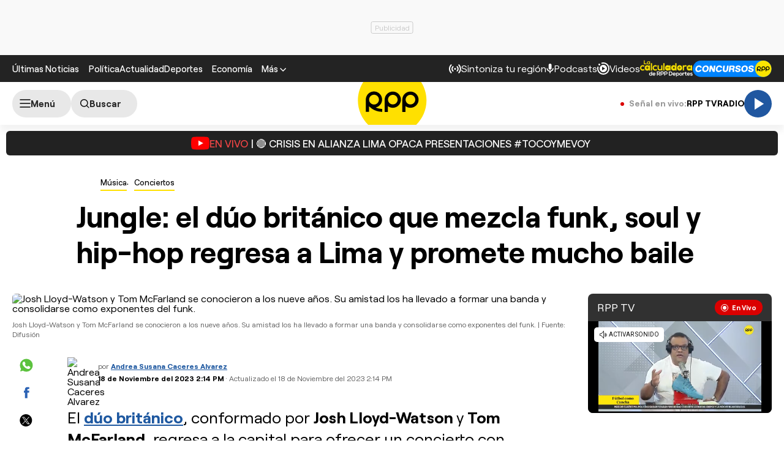

--- FILE ---
content_type: text/html; charset=UTF-8
request_url: https://rpp.pe/musica/conciertos/jungle-el-duo-britanico-que-mezcla-funk-y-soul-regresa-a-lima-noticia-1517860
body_size: 39258
content:
<!DOCTYPE html>
<html lang="es">
    <head>
 <meta charset="UTF-8" />
<meta name="viewport" content="width=device-width, initial-scale=1.0" />
<title>Jungle, el dúo británico que mezcla funk y soul, regresa a Lima</title>
<link rel="preload" href="//s2.rpp-noticias.io/static/dist/css/general2.css?v=2091217461133339" as="style">
<link rel="preconnect dns-prefetch" href="//s2.rpp-noticias.io">
<link rel="preconnect dns-prefetch" href="//md1.rpp-noticias.io">
<link rel="preconnect dns-prefetch" href="www.googletagservices.com">
<link rel="preconnect dns-prefetch" href="www.googletagmanager.com"/>
<link rel="preconnect dns-prefetch" href="//gstatic.com" />
<link rel="preconnect dns-prefetch" href="//www.google.com" />
<link rel="dns-prefetch" href="//cm.g.doubleclick.net" />
<link rel="dns-prefetch" href="//securepubads.g.doubleclick.net" />

<link rel="preload" href="//s2.rpp-noticias.io/static/dist/fonts/Roobert-Medium.woff2" as="font" type="font/woff2" crossorigin>
<link rel="preload" href="//s2.rpp-noticias.io/static/dist/fonts/Roobert-Regular.woff2" as="font" type="font/woff2" crossorigin>
<link rel="preload" href="//s2.rpp-noticias.io/static/dist/fonts/Roobert-Bold.woff2" as="font" type="font/woff2" crossorigin>

  <link rel="preload" as="image" href="https://f.rpp-noticias.io/2023/11/18/444044_1503881.jpg?width=1020&quality=80"
    imagesrcset="https://f.rpp-noticias.io/2023/11/18/444044_1503881.jpg?width=670&quality=60 670w,
    https://f.rpp-noticias.io/2023/11/18/444044_1503881.jpg?width=860&quality=60 860w,
    https://f.rpp-noticias.io/2023/11/18/444044_1503881.jpg?width=1020&quality=80 1020w"
    imagesizes="(min-width: 1315px) 940px, (min-width: 1024px) calc(100vw - 360px), calc(100vw - 40px)" fetchpriority="high"/>


<link rel="stylesheet" href="//s2.rpp-noticias.io/static/dist/css/general2.css?v=2091217461133339">
<link rel="stylesheet" href="//s2.rpp-noticias.io/static/dist/css/article.css?v=2091217461133339" data-style>


<meta name="theme-color" content="#0060ab"/>
<meta name="description" content="El d&uacute;o brit&aacute;nico, conformado por Josh Lloyd-Watson y Tom McFarland, regresa a la capital para ofrecer un concierto con los temas de su nuevo disco, Volcano. Su show se realizar&aacute; el pr&oacute;ximo 28 de noviembre." />
<meta name="keywords" content="music,concierto,jungle,banda brita" />
<meta name="news_keywords" content="music,concierto,jungle,banda brita" />

<meta name="robots" content="index, follow,max-image-preview:large" />
<meta name="bingbot" content="index, follow"/>
<meta property="og:title" itemprop="headline" content="Jungle: el d&uacute;o brit&aacute;nico que mezcla funk, soul y hip-hop regresa a Lima y promete mucho baile" />
<meta property="og:description" itemprop="description" content="El d&uacute;o brit&aacute;nico, conformado por Josh Lloyd-Watson y Tom McFarland, regresa a la capital para ofrecer un concierto con los temas de su nuevo disco, Volcano. Su show se realizar&aacute; el pr&oacute;ximo 28 de noviembre." />
<meta property="og:image" itemprop="image" content="https://f.rpp-noticias.io/2023/11/18/444044_1503881.jpg?width=860&quality=80" />
<meta property="og:image:width" content="824"/>
<meta property="og:image:height" content="464"/>
<meta property="og:url" itemprop="url" content="https://rpp.pe/musica/conciertos/jungle-el-duo-britanico-que-mezcla-funk-y-soul-regresa-a-lima-noticia-1517860" />
<meta property="og:type" content="article"/>
<meta name="og:category" content="Música"/>
<!-- Twitter Card -->
<meta name="twitter:card" content="summary_large_image" />
<meta name="twitter:site" content="@RPPNoticias" />
<meta name="twitter:creator" content="@RPPNoticias" />
<meta name="twitter:domain" content="rpp.pe" />
<meta name="twitter:title" content="Jungle: el d&uacute;o brit&aacute;nico que mezcla funk, soul y hip-hop regresa a Lima y promete mucho baile" />
<meta name="twitter:description" content="El d&uacute;o brit&aacute;nico, conformado por Josh Lloyd-Watson y Tom McFarland, regresa a la capital para ofrecer un concierto con los temas de su nuevo disco, Volcano. Su show se realizar&aacute; el pr&oacute;ximo 28 de noviembre." />
<meta name="twitter:image" content="https://f.rpp-noticias.io/2023/11/18/444044_1503881.jpg?width=860&quality=80" />
<meta property="twitter:account_id" content="3068660363" />
<!-- fin Twitter Card -->
<meta name="googlebot" content="index,follow" />
<meta http-equiv="Content-Language" name="language" content="es" />
<meta name="distribution" content="Global" />
<meta property="fb:app_id" content="185239485185" />
<meta property="fb:admins" content="100009067124936" />
<meta name="lang" content="es" itemprop="inLanguage" />
<meta name="author" content="Andrea Susana Caceres Alvarez" />



<meta property="mrf:tags" content="dateCreated:2023-11-18T14:13:40-05:00" />
<meta property="mrf:tags" content="tipoNota:Breaking News" />
<meta property="mrf:tags" content="creator:Fernando Chuquillanqui" />
<meta property="mrf:tags" content="formatoNota:noticia" />
<link rel="canonical" href="https://rpp.pe/musica/conciertos/jungle-el-duo-britanico-que-mezcla-funk-y-soul-regresa-a-lima-noticia-1517860"/>
<link rel="shortcut icon" type="image/x-icon" href="//s2.rpp-noticias.io/favicon.ico">
<link rel="apple-touch-icon" sizes="180x180" href="//s2.rpp-noticias.io/static/dist/img/favicon/apple-touch-icon.png">
<link rel="icon" type="image/png" sizes="32x32" href="//s2.rpp-noticias.io/static/dist/img/favicon/favicon-32x32.png">
<link rel="icon" type="image/png" sizes="16x16" href="//s2.rpp-noticias.io/static/dist/img/favicon/favicon-16x16.png">
<link rel="manifest" href="//s2.rpp-noticias.io/static/dist/img/favicon/site.webmanifest">
<meta name="article:published_time" content="2023-11-18T14:14:04-05:00" />
<link rel="alternate" type="application/rss+xml" href="https://rpp.pe/rss">
<!-- Google Tag Manager -->
<script>(function(w,d,s,l,i){w[l]=w[l]||[];w[l].push({'gtm.start':new Date().getTime(),event:'gtm.js'});var f=d.getElementsByTagName(s)[0],j=d.createElement(s),dl=l!='dataLayer'?'&l='+l:'';j.async=true;j.src='https://www.googletagmanager.com/gtm.js?id='+i+dl;f.parentNode.insertBefore(j,f);})(window,document,'script','dataLayer','GTM-5S77JQ3');</script>
<!-- End Google Tag Manager -->

<script>
    window.dataLayer = window.dataLayer || [];
    dataLayer.push({
    'event': 'analyticsPage',
    'Autor': 'acaceres',
    'Tema': 'music|concierto|jungle|banda-brita',
    'tipo': 'noticia'
    });
</script>


<script>
var skin = false;
var charseccion = 'entretenimiento';
var charautor = 'Andrea Susana Caceres Alvarez';
const ismovile = navigator.userAgent.match(/iPhone|android|iPod/i);
</script>
<script async src='https://securepubads.g.doubleclick.net/tag/js/gpt.js'></script>
<script data-out-script>
  var googletag = googletag || {}, anchor, interstitial;
  googletag.cmd = googletag.cmd || [];
  googletag.slots = [];
    googletag.cmd.push(function() {
    if(!ismovile && skin){
          googletag.defineSlot('/1028310/Rpp2_musica_Nota_Lateral_Left', [160,600], 'Rpp2_musica_Nota_Lateral_Left_Slot').addService(googletag.pubads());
          googletag.defineSlot('/1028310/Rpp2_musica_Nota_Lateral_Right', [160,600], 'Rpp2_musica_Nota_Lateral_Right_Slot').addService(googletag.pubads());
          googletag.defineSlot('/1028310/Rpp2_musica_Nota_Top', [970,90], 'Rpp2_musica_Nota_Top_Slot').addService(googletag.pubads());
      }else googletag.defineSlot('/1028310/Rpp2_musica_Nota_SuperTop', (ismovile ?  [[320, 100], [300, 100], [320, 50]] : [[728, 90], [970, 90]]), 'Rpp_Top_Slot').addService(googletag.pubads());
        googletag.defineSlot('/1028310/Rpp2_musica_Nota_Middle1', (ismovile ? [[300,250], [320,50], [320,100],[1,1]] : [[300,250], [1,1]]), 'Rpp2_musica_Nota_Middle1_Slot').addService(googletag.pubads());
    googletag.defineSlot('/1028310/Rpp2_musica_Nota_DobleCajaSticky1', (ismovile ? [[300,250], [250,250]] : [300, 250]), 'Rpp_Lateral_Sticky1_Slot').addService(googletag.pubads());
    googletag.defineSlot('/1028310/Rpp2_musica_Nota_DobleCajaSticky2', (ismovile ? [[300,250], [250,250]] : [300, 600]), 'Rpp_Lateral_Sticky2_Slot').addService(googletag.pubads());
    if(ismovile) googletag.defineSlot('/1028310/ITT_AdKaora_Notas_1x1', [1,1], 'ITT_AdKaora_Notas_1x1').addService(googletag.pubads());
        googletag.defineSlot('/1028310/Rpp2_musica_Nota_slider', [1,1], 'Rpp2_musica_Nota_Interstitial_Slot').addService(googletag.pubads());
    googletag.defineSlot('/1028310/Rpp2_musica_Nota_zocalo', (ismovile ? [[300,50],[320,50],[320,100]] : [[728,90]]), 'rpp2_zocalo_sticky_Slot').addService(googletag.pubads());
    /*anchor = googletag.defineOutOfPageSlot('/1028310/Rpp2_anchor', googletag.enums.OutOfPageFormat.BOTTOM_ANCHOR, 'Rpp2_anchor_Slot');
    if(anchor) anchor.addService(googletag.pubads());*/
    interstitial = googletag.defineOutOfPageSlot('/1028310/Rpp2_InterstitialWeb',googletag.enums.OutOfPageFormat.INTERSTITIAL);
    if(interstitial){ interstitial.setForceSafeFrame(true); interstitial.addService(googletag.pubads());}
    if(googletag.pubadsReady) return;
    googletag.pubads().addEventListener('slotRenderEnded', function(e) {
        if (!e.isEmpty) document.getElementById(e.slot.getSlotElementId()).classList.add('ad-render');
     });
        googletag.pubads().enableLazyLoad({fetchMarginPercent: 0, renderMarginPercent: 0, mobileScaling: 0.0});
        googletag.pubads().addEventListener('impressionViewable', function(event) {
      setTimeout(function() {
        googletag.pubads().refresh([event.slot]);
      }, 30 * 1000);
    });
    var _rl_gen_sg=function(){let e="_rl_sg",t=[];try{let o=localStorage.getItem(e);"string"==typeof o&&(t=o.split(","))}catch(e){}if(0===t.length){let o=document.cookie.indexOf(e);if(-1!==o){o+=e.length+1;let n=document.cookie.indexOf(";",o);-1===n&&(n=document.cookie.length),t=document.cookie.substring(o,n).split(",")}}return t};
    googletag.pubads().setTargeting('category', 'rpp,music,concierto,jungle,banda-brita'.split(','));
    googletag.pubads().enableAsyncRendering();
    googletag.pubads().setTargeting("_rl", _rl_gen_sg());
    googletag.enableServices();
  });
  var nom_ads='Rpp2_musica_Nota_';
</script>

<script src="//s2.rpp-noticias.io/static/dist/js/app.js?v=2091217461133339" id="js-main" defer></script>
<script src="https://player.cdn.mdstrm.com/lightning_player/api.js" defer></script>
<script src="//s2.rpp-noticias.io/static/dist/js/ca-audio2.js?v=2091217461133339" defer></script>
<!--script src="//s2.rpp-noticias.io/static/dist/js/ca-audio.js?v=2091217461133339" defer></script-->
<script type="application/ld+json">
{
"@context": "https://schema.org",
"@type": "Organization",
"legalName": "GRUPO RPP",
"name" : "RPP Noticias",
"url": "https://rpp.pe/",
"logo" : "https://f.rpp-noticias.io/2020/06/05/rpp-feed_952838.png",
"sameAs" : [
  "https://www.facebook.com/rppnoticias",
  "https://twitter.com/rppnoticias",
  "https://www.youtube.com/user/RPPNOTICIAS",
  "https://www.instagram.com/rppnoticias/",
  "https://pe.linkedin.com/company/gruporpp-s-a-"
  ],
"foundingDate": "1963",
"founders": {
    "@type": "Person",
    "name": "Manuel Delgado Parker"
  },
"address":{
    "@type": "PostalAddress",
    "streetAddress": "Av. Paseo de la República 3866",
    "addressLocality": "San Isidro",
    "addressRegion": "LIMA",
    "postalCode": "15046",
    "addressCountry": {
      "@type": "Country",
      "name": "PERU"
    }
  }
}
</script>
<script type="application/ld+json">
{
"@context": "https://schema.org",
"@type": "NewsMediaOrganization",
"legalName": "GRUPO RPP",
"name" : "RPP Noticias",
"url": "https://rpp.pe/",
"logo" : "https://f.rpp-noticias.io/2020/06/05/rpp-feed_952838.png",
"sameAs" : [
  "https://www.facebook.com/rppnoticias",
  "https://twitter.com/rppnoticias",
  "https://www.youtube.com/user/RPPNOTICIAS",
  "https://www.instagram.com/rppnoticias/",
  "https://pe.linkedin.com/company/gruporpp-s-a-"
  ],
"foundingDate": "1963",
"founders": {
    "@type": "Person",
    "name": "Manuel Delgado Parker"
  },
"address":{
    "@type": "PostalAddress",
    "streetAddress": "Av. Paseo de la República 3866",
    "addressLocality": "San Isidro",
    "addressRegion": "LIMA",
    "postalCode": "15046",
    "addressCountry": {
      "@type": "Country",
      "name": "PERU"
    }
  },
"contactPoint":{
  "@type": "ContactPoint",
  "contactType" : "Newsroom Contact",
  "email" : "prensa@guporpp.com.pe",
  "url" : "https://www.gruporpp.com.pe/"
},
"ethicsPolicy": "https://rpp.pe/principios-eticos/#politica-etica",
"diversityPolicy": "https://rpp.pe/principios-eticos/#declaracion-de-diversas-voces",
"missionCoveragePrioritiesPolicy": "https://rpp.pe/principios-eticos/#mision-y-vision",
"correctionsPolicy": "https://rpp.pe/principios-eticos/#politica-de-correcciones-y-practicas",
"verificationFactCheckingPolicy": "https://rpp.pe/principios-eticos/#estandares-de-verificacion-de-la-informacion",
"unnamedSourcesPolicy": "https://rpp.pe/principios-eticos/#politica-de-fuentes-anonimas",
"masthead": "https://rpp.pe/principios-eticos/#equipo-editorial-principal"

}
</script>
<script type="application/ld+json">
 {
    "@context": "https://schema.org",
    "@type": "NewsArticle",
      "datePublished": "2023-11-18T14:14:04-05:00",
      "dateModified": "2023-11-18T14:14:04-05:00",
    "headline": "Jungle: el d&uacute;o brit&aacute;nico que mezcla funk, soul y hip-hop regresa a Lima y promete mucho baile",
    "alternativeHeadline": "Jungle, el d&uacute;o brit&aacute;nico que mezcla funk y soul, regresa a Lima",
    "url": "https://rpp.pe/musica/conciertos/jungle-el-duo-britanico-que-mezcla-funk-y-soul-regresa-a-lima-noticia-1517860",
    "description": "El dúo británico, conformado por Josh Lloyd-Watson y Tom McFarland, regresa a la capital para ofrecer un concierto con los temas de su nuevo disco, Volcano. Su show se realizará el próximo 28 de noviembre.",
    "articleSection":"Música",
    "articleBody":"Cuando suenan las canciones de Jungle, autom\u00e1ticamente, el cuerpo siente la invitaci\u00f3n de moverse, dar vueltas y bailar. Eso les pasa a Josh Lloyd-Watson y Tom McFarland, los brit\u00e1nicos que comenzaron su amistad cuando ten\u00edan nueve a\u00f1os y que ahora comparten un proyecto musical con sonidos propios del funk, jazz y hip hop.Aunque han confesado no ser bailarines profesionales, los videoclips de sus canciones como Happy Man, Casio y la m\u00e1s reciente Back On 74 ofrecen las coreograf\u00edas m\u00e1s alucinantes y contagiosas que alguien pueda apreciar. \u201cSiempre queremos que haya escenas de baile y se las dejamos a los profesionales. Nosotros hacemos la m\u00fasica y ellos la danza. Es una buena relaci\u00f3n\u201d, comentaba el a\u00f1o pasado Tom McFarland a RPP, antes de ofrecer un concierto por segunda vez en Lima.Casi ser\u00e1n dos a\u00f1os desde esa visita y el d\u00fao brit\u00e1nico se prepara para regresar a la capital, para presentar su cuarto disco de estudio, Volcano, motivo que los lleva de gira por Estados Unidos y Latinoam\u00e9rica. El show se realizar\u00e1 el pr\u00f3ximo 28 de noviembre, en el Centro de Convenciones Arena, en Barranco.UN MUNDO DE COLABORACIONES Las canciones de Jungle podr\u00edan musicalizar la vida misma: hablan del amor, del desamor, de la libertad y las decisiones que se toman. Su universo musical est\u00e1 marcado por colaboraciones: han aparecido en series de Netflix y HBO como Inventing Anna y And Just Like That\u2026 Tambi\u00e9n han colaborado con la DJ y productora peruana Sof\u00eda Kourtesis, quien remixe\u00f3 el tema Good Times, cuyos cuatro minutos y medio de duraci\u00f3n est\u00e1n cargados de ritmos tropicales y sonidos de protesta.En la entrevista que Tom McFarland le concedi\u00f3 a RPP, tambi\u00e9n coment\u00f3 el inter\u00e9s que tiene la banda de musicalizar alguna pel\u00edcula de Quentin Tarantino. \u201cLos soundtracks de sus pel\u00edculas son geniales. T\u00fa sabes que est\u00e1s haciendo algo bien si alguien como Tarantino te presta atenci\u00f3n\u201d. \u00bfQu\u00e9 canci\u00f3n escoger\u00edas para una colaboraci\u00f3n con el cineasta?, le consultamos, y \u00e9l se tom\u00f3 unos segundos para pensar y responder convencido: Happy Man, canci\u00f3n de su segundo disco, porque \u201cse sentir\u00eda crudo y al mismo tiempo animado, seg\u00fan la onda del director\u201d.La banda todav\u00eda no cumple el sue\u00f1o de musicalizar la obra de Tarantino, pero s\u00ed la de muchas personas que bailan y cantan sus temas.",
    "keywords": "music,concierto,jungle,banda brita",
    "mainEntityOfPage":{
      "@type":"WebPage",
      "@id":"https://rpp.pe/musica/conciertos/jungle-el-duo-britanico-que-mezcla-funk-y-soul-regresa-a-lima-noticia-1517860"
    },
        "author": {"@type":"Person", "name":"Andrea Susana Caceres Alvarez" , "url": "https://rpp.pe/autor/acaceres"},
        "publisher": {
    "@type": "Organization",
    "name": "RPP",
    "url": "https:\/\/rpp.pe",
    "logo": {
        "@type": "ImageObject",
        "Url": "https:\/\/f.rpp-noticias.io\/2020\/06\/05\/rpp-feed_952838.png",
        "width": 304,
        "height": 84
    }
} ,
    "image": [
    {
        "@type": "ImageObject",
        "url": "https:\/\/f.rpp-noticias.io\/2023\/11\/18\/444044_1503881.jpg?width=1020&quality=80",
        "description": "Josh Lloyd-Watson y Tom McFarland se conocieron a los nueve a&ntilde;os. Su amistad los ha llevado a formar una banda y consolidarse como exponentes del funk.",
        "width": "1020",
        "height": "574"
    }
]  }
</script>

<script type="application/ld+json">
  {
    "@context": "https:\/\/schema.org",
    "@type": "ImageObject",
    "url": "https:\/\/f.rpp-noticias.io\/2023\/11\/18\/444044_1503881.jpg?width=1020&quality=80",
    "description": "Josh Lloyd-Watson y Tom McFarland se conocieron a los nueve a&ntilde;os. Su amistad los ha llevado a formar una banda y consolidarse como exponentes del funk.",
    "width": "1020",
    "height": "574"
}</script>



<script type="application/ld+json">
  {
    "@context": "https://schema.org",
    "@type": "BreadcrumbList",
    "itemListElement": [{
      "@type": "ListItem",
      "position": 1,
      "name": "Conciertos",
      "item": "https://rpp.pe/musica/conciertos"
    }]
  }
</script>
</head>
<body data-x="media,alerta,poll,ads-body, redirect" class="">
<div class="banner banner--billboard">
   <div id="Rpp_Top_Slot" class="banner__cover">
      <script data-out-script>
            var sublime = sublime || {};
            googletag.cmd.push(function() { googletag.display('Rpp_Top_Slot') });
      </script>
  </div>
</div>
<!-- Google Tag Manager (noscript) -->
<noscript><iframe src="https://www.googletagmanager.com/ns.html?id=GTM-5S77JQ3"
height="0" width="0" style="display:none;visibility:hidden"></iframe></noscript>
<!-- End Google Tag Manager (noscript) -->
<header class="header">
  <div class="container header__container">
    <div class="header__wrapper">
      <div class="header__wrapper--desktop">
        <div class="header__wrapper--left">
          <span class="header__ultimas-noticias"><a  href="https://rpp.pe/ultimas-noticias" class="header__nav-link" rel="noopener noreferrer">Últimas Noticias</a></span>
          <nav class="header__nav">
            <ul class="header__nav-list">
              <li class="header__nav__li hide-tablet">
                  <a href="https://rpp.pe/politica" class="header__nav-link" rel="noopener noreferrer">Política</a>
              </li>
              <li class="header__nav__li hide-tablet">
                  <a href="https://rpp.pe/actualidad" class="header__nav-link" rel="noopener noreferrer">Actualidad</a>
              </li>
              <li class="header__nav__li hide-tablet">
                  <a href="https://rpp.pe/deportes" class="header__nav-link" rel="noopener noreferrer">Deportes</a>
              </li>
              <li class="header__submenu__li">
                <a href="https://rpp.pe/economia" class="header__submenu__a" rel="noopener noreferrer">Economía</a>
              </li>
              <li class="header__nav__li">
                <div class="header__submenu">
                  <span class="header__nav-button--mas" tabindex="0" role="button">
                    <span class="header__nav-link">Más</span>
                    <svg width="10" height="6" viewBox="0 0 10 6" fill="none">
                      <path d="M5 6L0 1L1 0L5 4L9 0L10 1L5 6Z" fill="white"/>
                    </svg>

                  </span>
                  <ul class="header__submenu__ul">
                    <li class="header__submenu__li hide-desktop">
                        <a href="https://rpp.pe/politica" class="header__submenu__a" rel="noopener noreferrer">Política</a>
                    </li>
                    <li class="header__submenu__li hide-desktop">
                        <a href="https://rpp.pe/actualidad" class="header__submenu__a" rel="noopener noreferrer">Actualidad</a>
                    </li>
                    <li class="header__submenu__li hide-desktop">
                        <a href="https://rpp.pe/deportes" class="header__submenu__a" rel="noopener noreferrer">Deportes</a>
                    </li>
                    <li class="header__submenu__li hide-desktop">
                      <a href="https://rpp.pe/tecno" class="header__submenu__a" rel="noopener noreferrer">Tecnología</a>
                    </li>
                    <!--li class="header__submenu__li">
                      <a href="https://rpp.pe/tecno" class="header__submenu__a" rel="noopener noreferrer">Tecnología</a>
                    </li-->
                    <li class="header__submenu__li">
                      <a href="https://rpp.pe/peru" class="header__submenu__a" rel="noopener noreferrer">Perú</a>
                    </li>
                    <li class="header__submenu__li">
                      <a href="https://rpp.pe/entretenimiento" class="header__submenu__a" rel="noopener noreferrer">Entretenimiento</a>
                    </li>
                    <li class="header__submenu__li">
                        <a href="https://rpp.pe/mundo" class="header__submenu__a" rel="noopener noreferrer">Mundo</a>
                    </li>
                    <!--li class="header__submenu__li">
                      <a href="https://rpp.pe/videojuegos" class="header__submenu__a" rel="noopener noreferrer">Videojuegos</a>
                    </li-->
                    <li class="header__submenu__li">
                      <a href="https://rpp.pe/vital" class="header__submenu__a" rel="noopener noreferrer">Vital</a>
                    </li>
                    <li class="header__submenu__li">
                      <a href="https://rpp.pe/audio" target="_blank" class="header__submenu__a" rel="noopener noreferrer">Radio</a>
                    </li>

                    <li class="header__submenu__li">
                      <a href="https://rpp.pe/videos" target="_blank" class="header__submenu__a" rel="noopener noreferrer">Videos</a>
                    </li>

                    <!--li class="header__submenu__li">
                      <a href="#" class="header__submenu__a">Noticias</a>
                    </li>
                    <li class="header__submenu__li">
                      <a href="#" class="header__submenu__a">Humor</a>
                    </li-->

                  </ul>
                </div>
              </li>
            </ul>
          </nav>
        </div>

        <div class="header__wrapper--right">
          <div class="row-left">
             <button class="header__nav-button--radio" onclick="fn(this, event, {method:'openRegions'})">
                <svg width="20" height="15" viewBox="0 0 22 16" fill="none">
                  <path d="M4.71828 0.31852C4.81926 0.419383 4.89936 0.53916 4.95401 0.671002C5.00867 0.802845 5.0368 0.944168 5.0368 1.08689C5.0368 1.22961 5.00867 1.37093 4.95401 1.50278C4.89936 1.63462 4.81926 1.7544 4.71828 1.85526C3.08862 3.4852 2.1731 5.6957 2.1731 8.00059C2.1731 10.3055 3.08862 12.516 4.71828 14.1459C4.81911 14.2468 4.89908 14.3666 4.95363 14.4984C5.00817 14.6302 5.03622 14.7715 5.03617 14.9141C5.03611 15.0568 5.00797 15.198 4.95333 15.3298C4.8987 15.4616 4.81864 15.5813 4.71774 15.6821C4.61683 15.7829 4.49706 15.8629 4.36525 15.9175C4.23344 15.972 4.09218 16 3.94953 16C3.80688 15.9999 3.66563 15.9718 3.53386 15.9172C3.40209 15.8625 3.28237 15.7825 3.18154 15.6816C-1.06051 11.4395 -1.06051 4.56057 3.18154 0.31852C3.2824 0.217544 3.40218 0.137439 3.53402 0.0827849C3.66587 0.0281309 3.80719 0 3.94991 0C4.09263 0 4.23395 0.0281309 4.3658 0.0827849C4.49764 0.137439 4.61742 0.217544 4.71828 0.31852ZM18.5446 0.31852C22.7866 4.56166 22.7866 11.4395 18.5446 15.6816C18.3398 15.8794 18.0654 15.9889 17.7807 15.9864C17.4959 15.9839 17.2235 15.8697 17.0222 15.6683C16.8208 15.467 16.7066 15.1946 16.7041 14.9098C16.7016 14.6251 16.8111 14.3507 17.0089 14.1459C18.6386 12.516 19.5541 10.3055 19.5541 8.00059C19.5541 5.6957 18.6386 3.4852 17.0089 1.85526C16.8052 1.65162 16.6906 1.37537 16.6905 1.08727C16.6904 0.799181 16.8048 0.522847 17.0084 0.319062C17.212 0.115278 17.4883 0.000736216 17.7764 0.000634381C18.0645 0.000532545 18.3408 0.114879 18.5446 0.31852ZM7.94055 3.43978C8.14415 3.64345 8.25852 3.91963 8.25852 4.20761C8.25852 4.49559 8.14415 4.77178 7.94055 4.97544C7.54518 5.37077 7.23155 5.8401 7.01758 6.35664C6.8036 6.87319 6.69347 7.42682 6.69347 7.98593C6.69347 8.54503 6.8036 9.09867 7.01758 9.61521C7.23155 10.1318 7.54518 10.6011 7.94055 10.9964C8.04427 11.0966 8.12701 11.2164 8.18393 11.3489C8.24085 11.4814 8.27081 11.6239 8.27206 11.7682C8.27331 11.9124 8.24583 12.0554 8.19123 12.1888C8.13662 12.3223 8.05598 12.4436 7.95401 12.5455C7.85204 12.6475 7.73078 12.7281 7.59731 12.7827C7.46384 12.8374 7.32083 12.8648 7.17663 12.8636C7.03242 12.8623 6.88991 12.8324 6.75741 12.7755C6.62491 12.7185 6.50508 12.6358 6.40489 12.5321C5.19921 11.3263 4.52186 9.69105 4.52186 7.98593C4.52186 6.2808 5.19921 4.64551 6.40489 3.43978C6.60855 3.23618 6.88474 3.12181 7.17272 3.12181C7.4607 3.12181 7.73688 3.23618 7.94055 3.43978ZM15.4983 3.43978C16.7039 4.64551 17.3813 6.2808 17.3813 7.98593C17.3813 9.69105 16.7039 11.3263 15.4983 12.5321C15.3974 12.633 15.2777 12.713 15.1459 12.7677C15.0142 12.8223 14.8729 12.8504 14.7303 12.8505C14.5876 12.8505 14.4464 12.8225 14.3146 12.768C14.1827 12.7134 14.063 12.6334 13.9621 12.5326C13.8612 12.4318 13.7811 12.3121 13.7265 12.1803C13.6718 12.0485 13.6437 11.9073 13.6436 11.7646C13.6436 11.622 13.6716 11.4807 13.7262 11.3489C13.7807 11.2171 13.8607 11.0973 13.9615 10.9964C14.3569 10.6011 14.6705 10.1318 14.8845 9.61521C15.0985 9.09867 15.2086 8.54503 15.2086 7.98593C15.2086 7.42682 15.0985 6.87319 14.8845 6.35664C14.6705 5.8401 14.3569 5.37077 13.9615 4.97544C13.7579 4.77165 13.6435 4.49532 13.6436 4.20723C13.6437 3.91913 13.7583 3.64288 13.9621 3.43924C14.1659 3.2356 14.4422 3.12125 14.7303 3.12136C15.0184 3.12146 15.2946 3.236 15.4983 3.43978ZM10.951 6.4481C11.165 6.4481 11.3768 6.49024 11.5744 6.5721C11.7721 6.65397 11.9517 6.77397 12.1029 6.92524C12.2542 7.07651 12.3742 7.2561 12.4561 7.45374C12.538 7.65139 12.5801 7.86322 12.5801 8.07715C12.5801 8.29108 12.538 8.50292 12.4561 8.70056C12.3742 8.89821 12.2542 9.0778 12.1029 9.22907C11.9517 9.38034 11.7721 9.50033 11.5744 9.5822C11.3768 9.66407 11.165 9.70621 10.951 9.70621C10.519 9.70621 10.1046 9.53457 9.79912 9.22907C9.49361 8.92356 9.32198 8.5092 9.32198 8.07715C9.32198 7.6451 9.49361 7.23075 9.79912 6.92524C10.1046 6.61973 10.519 6.4481 10.951 6.4481Z" fill="white"/>
                </svg>

               <span>Sintoniza tu región</span>
             </button>
             <a class="header__nav-button--podcast" href="https://rpp.pe/audio/podcast" target="_blank" rel="noopener noreferrer" data-mrf-recirculation = "CTA Podcast Header">
                <svg width="13" height="16" viewBox="0 0 13 17" fill="none">
                  <path d="M6.0725 10.5C5.34333 10.5 4.72354 10.2448 4.21313 9.73438C3.70271 9.22396 3.4475 8.60417 3.4475 7.875V2.625C3.4475 1.89583 3.70271 1.27604 4.21313 0.765625C4.72354 0.255208 5.34333 0 6.0725 0C6.80167 0 7.42146 0.255208 7.93188 0.765625C8.44229 1.27604 8.6975 1.89583 8.6975 2.625V7.875C8.6975 8.60417 8.44229 9.22396 7.93188 9.73438C7.42146 10.2448 6.80167 10.5 6.0725 10.5ZM6.0725 16.625C5.82458 16.625 5.61692 16.541 5.4495 16.373C5.2815 16.2056 5.1975 15.9979 5.1975 15.75V13.9125C3.84125 13.7375 2.68917 13.176 1.74125 12.2281C0.793334 11.2802 0.217292 10.1427 0.013125 8.81563C-0.030625 8.56771 0.0350003 8.34896 0.21 8.15938C0.385 7.96979 0.618334 7.875 0.91 7.875C1.11417 7.875 1.29646 7.95142 1.45688 8.10425C1.61729 8.25767 1.71938 8.44375 1.76313 8.6625C1.95271 9.68333 2.44854 10.5365 3.25063 11.2219C4.05271 11.9073 4.99333 12.25 6.0725 12.25C7.15167 12.25 8.09229 11.9073 8.89438 11.2219C9.69646 10.5365 10.1923 9.68333 10.3819 8.6625C10.4256 8.44375 10.5315 8.25767 10.6995 8.10425C10.8669 7.95142 11.0527 7.875 11.2569 7.875C11.534 7.875 11.76 7.96979 11.935 8.15938C12.11 8.34896 12.1756 8.56771 12.1319 8.81563C11.9277 10.1427 11.3517 11.2802 10.4038 12.2281C9.45584 13.176 8.30375 13.7375 6.9475 13.9125V15.75C6.9475 15.9979 6.86379 16.2056 6.69638 16.373C6.52838 16.541 6.32042 16.625 6.0725 16.625Z" fill="white"/>
                </svg>
                <span>Podcasts</span>
             </a>
             <a class="header__nav-button--podcast" href="https://rpp.pe/videos"  rel="noopener noreferrer" data-mrf-recirculation = "CTA Videos Header">
                <svg width="20" height="20" viewBox="0 0 20 20" fill="none">
                    <path d="M20 10C20 4.46 15.54 0 10 0C8.83 0 7.7 0.19 6.62 0.56L7.32 2.5C8.17 2.16 9.06 1.97 10 1.97C14.41 1.97 18.03 5.59 18.03 10C18.03 14.41 14.41 18.03 10 18.03C5.59 18.03 1.97 14.41 1.97 10C1.97 9.06 2.16 8.12 2.5 7.28L0.56 6.62C0.19 7.7 0 8.83 0 10C0 15.54 4.46 20 10 20C15.54 20 20 15.54 20 10ZM3.47 1.97C4.32 1.97 5 2.68 5 3.47C5 4.32 4.32 5 3.47 5C2.68 5 1.97 4.32 1.97 3.47C1.97 2.68 2.68 1.97 3.47 1.97ZM16 10C16 6.67 13.33 4 10 4C6.67 4 4 6.67 4 10C4 13.33 6.67 16 10 16C13.33 16 16 13.33 16 10ZM13 10L8 13V7" fill="white"/>
                </svg>
                <span>Videos</span>
              </a>
              <!--a class="header__nav-button--podcast" target="_blank" href="https://rpp.pe/las-fijas-del-ahorro"  rel="noopener noreferrer">
                      <img src="//s2.rpp-noticias.io/static/dist/img/fijasdelahorro.svg" width="85" height="24" style="vertical-align: middle;"  alt="Las Fijas del Ahorro de Caja Cusco">
               </a-->
           </div>
          <div class="row-right">
            <a class="header__nav-button" target="_blank" href="https://rpp.pe/calculadora-rpp-futbol-en-vivo-tabla-posiciones" rel="noopener noreferrer" data-mrf-recirculation="CTA Calculadora Header">
              <img src="//s2.rpp-noticias.io/static/dist/img/free/logo_calculadora_rpp_deportes.svg" loading="lazy" style="vertical-align: middle;"  height="28" width="86" alt="Calculadora liga 1">
            </a>
            <a class="header__nav-button" target="_blank" href="https://participa.rpp.pe/?utm_source=rpp&utm_medium=rpp&utm_campaing=concurso-header" rel="noopener noreferrer" data-mrf-recirculation="CTA Concurso Header">
                    <img src="//s2.rpp-noticias.io/static/dist/img/concursosrpp.svg" loading="lazy" style="vertical-align: middle;" width="129" height="27" alt="Concursos RPP">
            </a>
          </div>
        </div>
      </div>
      <div class="header__wrapper--mobile header__wrapper--mobile-article" data-mrf-recirculation="CTA link temas">
        <nav class="header__nav">
          <ul class="header__nav-list" id="header__nav-list">
            <li class="header__nav__li">
              <a href="https://rpp.pe/politica" class="header__nav-link" rel="noopener noreferrer">Política</a>
            </li>
            <li class="header__nav__li">
              <a href="https://rpp.pe/actualidad" class="header__nav-link" rel="noopener noreferrer">Actualidad</a>
            </li>
            <li class="header__nav__li">
              <a href="https://rpp.pe/deportes" class="header__nav-link" rel="noopener noreferrer">Deportes</a>
            </li>
            <li class="header__nav__li">
              <a href="https://rpp.pe/mundo" class="header__nav-link" rel="noopener noreferrer">Mundo</a>
            </li>
          </ul>
        </nav>
      </div>
      <div class="header__wrapper--right-m">
        <a class="header__nav-button--podcast" href="https://rpp.pe/videos"  rel="noopener noreferrer">
            <svg width="20" height="20" viewBox="0 0 20 20" fill="none" style="max-width: none;">
                <path d="M20 10C20 4.46 15.54 0 10 0C8.83 0 7.7 0.19 6.62 0.56L7.32 2.5C8.17 2.16 9.06 1.97 10 1.97C14.41 1.97 18.03 5.59 18.03 10C18.03 14.41 14.41 18.03 10 18.03C5.59 18.03 1.97 14.41 1.97 10C1.97 9.06 2.16 8.12 2.5 7.28L0.56 6.62C0.19 7.7 0 8.83 0 10C0 15.54 4.46 20 10 20C15.54 20 20 15.54 20 10ZM3.47 1.97C4.32 1.97 5 2.68 5 3.47C5 4.32 4.32 5 3.47 5C2.68 5 1.97 4.32 1.97 3.47C1.97 2.68 2.68 1.97 3.47 1.97ZM16 10C16 6.67 13.33 4 10 4C6.67 4 4 6.67 4 10C4 13.33 6.67 16 10 16C13.33 16 16 13.33 16 10ZM13 10L8 13V7" fill="white"></path>
            </svg>
            <span>Videos</span>
          </a>
          <!--a class="header__nav-button--podcast" target="_blank" href="https://rpp.pe/las-fijas-del-ahorro"   rel="noopener noreferrer">
               <img src="//s2.rpp-noticias.io/static/dist/img/fijasdelahorro.svg" loading="lazy" style="vertical-align: middle;"  alt="Las Fijas del Ahorro de Caja Cusco">
            </a-->
        </div>
  </div>
</div>
</header>
<div class="sub-header" id="subHeader">
  <div class="container">
    <div class="sub-header__wrapper">
                  <!-- Reproductor II-->
      <div class="sub-header__wrapper--left">
        <label for="checkedmenu" class="sub-header__button sub-header__button--menu" data-mrf-conversion="CTA show menu" aria-label="Abrir menú">
          <svg width="18" height="14" viewBox="0 0 18 14" fill="none">
          <path d="M1 1H17M1 7H17M1 13H17" stroke="black" stroke-width="1.5" stroke-linecap="round" stroke-linejoin="round"/>
          </svg>
          <span class="text-menu">Menú</span>
        </label>
        <a class="sub-header__button sub-header__button--search " aria-label="Buscar" href="https://rpp.pe/buscar">
          <svg width="15" height="15" viewBox="0 0 16 16" fill="none" style="margin-left: 3px;">
          <path d="M11.25 11.25L14.75 14.75M0.75 6.75C0.75 7.53793 0.905195 8.31815 1.20672 9.0461C1.50825 9.77405 1.95021 10.4355 2.50736 10.9926C3.06451 11.5498 3.72595 11.9917 4.4539 12.2933C5.18185 12.5948 5.96207 12.75 6.75 12.75C7.53793 12.75 8.31815 12.5948 9.0461 12.2933C9.77405 11.9917 10.4355 11.5498 10.9926 10.9926C11.5498 10.4355 11.9917 9.77405 12.2933 9.0461C12.5948 8.31815 12.75 7.53793 12.75 6.75C12.75 5.1587 12.1179 3.63258 10.9926 2.50736C9.86742 1.38214 8.3413 0.75 6.75 0.75C5.1587 0.75 3.63258 1.38214 2.50736 2.50736C1.38214 3.63258 0.75 5.1587 0.75 6.75V6.75Z" stroke="black" stroke-width="1.5" stroke-linecap="round" stroke-linejoin="round"/>
          </svg>
          <span>Buscar</span>
        </a>
      </div>
      <div class="sub-header__wrapper--center">
        <a class="sub-header__logo-wrapper" title="RPP Noticias" href="/">
          <svg width="113" height="112" viewBox="0 0 300 299" fill="none">
            <path d="M299.027 149.769C299.027 232.078 232.094 298.797 149.506 298.797C66.9185 298.797 0 232.078 0 149.769C0 67.4607 66.9329 0.742188 149.52 0.742188C232.108 0.742188 299.041 67.4607 299.041 149.769" fill="#FFE000"/>
            <path d="M77.6675 180.652C93.5819 177.143 105.485 163.02 105.485 146.107C105.485 126.561 89.5853 110.727 69.9917 110.727C50.398 110.727 34.498 126.561 34.498 146.107V199.493H48.6955V175.201C63.0661 190.159 83.3234 199.493 105.745 199.493V186.851C95.7029 186.851 86.1946 184.607 77.6675 180.652M48.8542 146.351C48.8542 134.543 58.4635 124.95 70.3379 124.95C82.2124 124.95 91.7928 134.543 91.7928 146.351C91.7928 158.159 82.2124 167.752 70.3379 167.752C58.4635 167.752 48.8542 158.173 48.8542 146.351Z" fill="black"/>
            <path fill-rule="evenodd" clip-rule="evenodd" d="M152.19 111.188C132.582 111.188 116.682 127.037 116.682 146.582V199.983H130.879V174.9C136.824 179.33 144.182 181.976 152.19 181.976C171.798 181.976 187.683 166.141 187.683 146.596C187.683 127.051 171.798 111.202 152.19 111.202M152.247 167.292C140.647 167.292 131.24 157.929 131.24 146.366C131.24 134.803 140.647 125.44 152.247 125.44C163.848 125.44 173.226 134.803 173.226 146.366C173.226 157.929 163.819 167.292 152.247 167.292" fill="black"/>
            <path fill-rule="evenodd" clip-rule="evenodd" d="M229.02 111.188C209.412 111.188 193.526 127.037 193.526 146.582V199.983H207.724V174.9C213.654 179.33 221.027 181.976 229.02 181.976C248.642 181.976 264.528 166.141 264.528 146.596C264.528 127.051 248.642 111.202 229.02 111.202M229.078 167.292C217.463 167.292 208.07 157.929 208.07 146.366C208.07 134.803 217.463 125.44 229.078 125.44C240.692 125.44 250.056 134.803 250.056 146.366C250.056 157.929 240.664 167.292 229.078 167.292Z" fill="black"/>
          </svg>
        </a>
      </div>

      <div class="sub-header__wrapper--right" style="gap: 15px;">
        <div class="signals-links">
          <span class="signals-links__label hide-mobile">
            <svg width="6" height="6" viewBox="0 0 6 6" fill="none" style="margin-right: 5px"><circle cx="3" cy="3" r="3" fill="#DB0000"/></svg>
            <span>Señal en vivo:</span>
          </span>
          <div class="signals-links__items" >
            <div class="signals-links__item" id="rppTvLink" data-mrf-recirculation="CTA header link RPPTV">
              <a href="https://rpp.pe/tv-vivo">
                RPP TV
              </a>
            </div>
            <svg width="1" height="15" viewBox="0 0 1 15" fill="none"><line x1="0.5" y1="0.5" x2="0.499899" y2="14.5" stroke="#CCCCCC"/></svg>
            <div class="signals-links__item" data-mrf-recirculation="CTA header link radio">
              <a href="#play-radio" class="faux-audio" data-id="1">
                RADIO
                <script>
                  var _fmedia = _fmedia || {};
                  _fmedia[1] = {live: true};
                </script>
              </a>
            </div>
          </div>
        </div>
        <a href="#regiones" onclick="fn(this, event, {method:'openRegions'})" class="sub-header__button sub-header__button--lang" aria-label="Sintoniza tu región">
        <svg width="13" height="13" viewBox="0 0 13 13" fill="none">
        <path d="M1.4638 5.2C1.3547 5.62471 1.29967 6.0615 1.3 6.5C1.3 6.9485 1.3572 7.384 1.4638 7.8H3.315C3.22737 6.93555 3.22737 6.06445 3.315 5.2H1.4638ZM1.9955 3.9H3.5204C3.6933 3.10895 3.9429 2.40045 4.24905 1.8109C3.30537 2.26552 2.52019 2.9934 1.9955 3.9ZM11.5362 5.2H9.685C9.77263 6.06445 9.77263 6.93555 9.685 7.8H11.5362C11.755 6.94715 11.755 6.05285 11.5362 5.2ZM11.0045 3.9C10.4798 2.9934 9.69463 2.26552 8.75095 1.8109C9.05775 2.40045 9.3067 3.10895 9.4796 3.9H11.0045ZM4.6228 5.2C4.5741 5.63162 4.54979 6.06564 4.55 6.5C4.55 6.94525 4.5747 7.38075 4.6228 7.8H8.3772C8.47509 6.9361 8.47509 6.0639 8.3772 5.2H4.6228ZM4.8555 3.9H8.1445C8.02621 3.41139 7.85557 2.93697 7.63555 2.48495C7.22735 1.6692 6.79055 1.3 6.5 1.3C6.2088 1.3 5.77265 1.6692 5.36445 2.48495C5.1597 2.89575 4.98745 3.3735 4.8555 3.9ZM1.9955 9.1C2.52019 10.0066 3.30537 10.7345 4.24905 11.1891C3.94225 10.5996 3.6933 9.89105 3.5204 9.1H1.9955ZM11.0045 9.1H9.4796C9.3067 9.89105 9.0571 10.5996 8.75095 11.1891C9.69463 10.7345 10.4798 10.0066 11.0045 9.1ZM4.8555 9.1C4.98745 9.6265 5.1597 10.1042 5.36445 10.515C5.77265 11.3308 6.20945 11.7 6.5 11.7C6.7912 11.7 7.22735 11.3308 7.63555 10.515C7.8403 10.1042 8.01255 9.6265 8.1445 9.1H4.8555ZM6.5 13C2.91005 13 0 10.0899 0 6.5C0 2.91005 2.91005 0 6.5 0C10.0899 0 13 2.91005 13 6.5C13 10.0899 10.0899 13 6.5 13Z" fill="black"></path>
        </svg>
        <svg width="10" height="7" viewBox="0 0 10 7" style="transform: rotate(270deg);" fill="none"><path d="M5 6.5L0 1.5L1 0.5L5 4.5L9 0.5L10 1.5L5 6.5Z" fill="black"></path></svg>
        </a>

        <div id="rppPlayer" class="rpp-player live">
          <div class="rpp-inner-player">
            <div class="content-circle-play">

              <button class="circle-play live-play" aria-label="Play" data-mrf-conversion="header play radio">
                <svg class="play-ico" width="34" height="35" viewBox="0 0 24 25" fill="none"><path d="M8 5.64V19.64L19 12.64L8 5.64Z" fill="#ffffff"/></svg>
                <svg class="pause-ico" width="34" height="34" viewBox="0 0 24 24" fill="none"><path d="M14 19H18V5H14M6 19H10V5H6V19Z" fill="#ffffff"/></svg>
              </button>
            </div>

          </div>

          <div id="lgnPlayer"></div>
        </div>
      </div>

    </div>
  </div>
</div>

<div id="alertRpp" class="alert-container">
    <style>
        .alert-container{ height: 40px; background: #ECECEC;border-radius: 6px;     max-width: 1260px;         margin: 10px auto;}
        .franja-hoy{display: flex;align-items: center;padding: 0 20px;height: 100%; gap: 20px; overflow-x: auto; overflow-y: hidden;}
        .franja-hoy__list{display: flex; gap: 10px; list-style: none; padding: 0;}
        .franja-hoy__title{ font-size: 18px; font-weight: 900; color: #979797;}
        .franja-hoy__list li a{ font-size: 12px; background: #fff; padding: 4px 15px 5px; white-space: nowrap; border-radius: 30px; vertical-align: middle; display: inline-flex;}

    </style>

</div>
<input type="checkbox" name="checkedmenu" id="checkedmenu" style="display:none;">
<div id="mainMenu" class="menu">
 <div class="menu-top">
   <div class="menu-top__top">
     <label for="checkedmenu" class="menu-top__icon-close" aria-label="Cerrar menú">
        <svg width="16" height="16" viewBox="0 0 16 16" fill="none">
          <path d="M9.1511 7.98187L15.7654 1.36761C15.8961 1.21497 15.9644 1.01864 15.9566 0.817837C15.9489 0.617035 15.8656 0.426555 15.7235 0.28446C15.5814 0.142366 15.3909 0.0591225 15.1901 0.0513664C14.9893 0.0436103 14.793 0.111912 14.6404 0.242623L8.02611 6.85688L1.41185 0.234644C1.26161 0.084404 1.05784 0 0.845368 0C0.632896 0 0.429127 0.084404 0.278887 0.234644C0.128647 0.384884 0.0442428 0.588653 0.0442428 0.801125C0.0442428 1.0136 0.128647 1.21737 0.278887 1.36761L6.90113 7.98187L0.278887 14.5961C0.195366 14.6677 0.127531 14.7557 0.0796409 14.8547C0.0317507 14.9536 0.00483877 15.0615 0.000594559 15.1713C-0.00364965 15.2812 0.0148651 15.3908 0.0549772 15.4932C0.0950892 15.5956 0.155933 15.6886 0.233688 15.7663C0.311443 15.8441 0.404432 15.9049 0.506817 15.945C0.609203 15.9851 0.718775 16.0036 0.828655 15.9994C0.938536 15.9952 1.04635 15.9682 1.14534 15.9204C1.24433 15.8725 1.33234 15.8046 1.40387 15.7211L8.02611 9.10685L14.6404 15.7211C14.793 15.8518 14.9893 15.9201 15.1901 15.9124C15.3909 15.9046 15.5814 15.8214 15.7235 15.6793C15.8656 15.5372 15.9489 15.3467 15.9566 15.1459C15.9644 14.9451 15.8961 14.7488 15.7654 14.5961L9.1511 7.98187Z" fill="#2B2B2B"/>
        </svg>


      </label>
     <a class="menu-top__icon-rpp" href="/">
       <img src="//s2.rpp-noticias.io/static/dist/img/icons/logo.svg" alt="RPP" width="59" height="59" loading="lazy">
     </a>
     <a href="https://rpp.pe/buscar" aria-label="Buscar" class="menu-top__icon-search" >
      <svg width="16" height="16" viewBox="0 0 16 16" fill="none">
        <path d="M11.25 11.25L14.75 14.75M0.75 6.75C0.75 7.53793 0.905195 8.31815 1.20672 9.0461C1.50825 9.77405 1.95021 10.4355 2.50736 10.9926C3.06451 11.5498 3.72595 11.9917 4.4539 12.2933C5.18185 12.5948 5.96207 12.75 6.75 12.75C7.53793 12.75 8.31815 12.5948 9.0461 12.2933C9.77405 11.9917 10.4355 11.5498 10.9926 10.9926C11.5498 10.4355 11.9917 9.77405 12.2933 9.0461C12.5948 8.31815 12.75 7.53793 12.75 6.75C12.75 5.1587 12.1179 3.63258 10.9926 2.50736C9.86742 1.38214 8.3413 0.75 6.75 0.75C5.1587 0.75 3.63258 1.38214 2.50736 2.50736C1.38214 3.63258 0.75 5.1587 0.75 6.75V6.75Z" stroke="#2B2B2B" stroke-width="1.5" stroke-linecap="round" stroke-linejoin="round"/>
      </svg>
     </a>
   </div>
   <div class="menu-top__bottom">
     <div class="menu-top__bottom-iconsLabel">
       Síguenos en redes sociales
     </div>
     <div class="menu-top__bottom-icons">
       <a href="https://www.tiktok.com/@rppnoticias" title="Compartir por Tiktok" target="_blank" rel="noopener noreferrer">
           <svg width="16" height="17" viewBox="0 0 16 17" fill="none">
               <path d="M11.5229 1.8999V1.2999H10.9229H8.55528H7.95528V1.8999V11.2999C7.95528 12.0896 7.31223 12.7399 6.51145 12.7399C5.71065 12.7399 5.0676 12.0896 5.0676 11.2999C5.0676 10.5303 5.69491 9.88796 6.47269 9.8595L7.05075 9.83835V9.2599V6.89991V6.28987L6.44079 6.29999C3.71043 6.34533 1.49998 8.54725 1.49998 11.2999C1.49998 14.0761 3.75661 16.2999 6.53169 16.2999C9.30852 16.2999 11.5634 14.0544 11.5634 11.2999V7.52746C12.337 7.89435 13.1967 8.10434 14.0896 8.11982L14.7 8.13041V7.51991V5.1599V4.57978L14.1202 4.56024C12.6592 4.51102 11.5229 3.33286 11.5229 1.8999Z" stroke="white" stroke-width="1.2"/>
           </svg>
       </a>
       <a href="https://www.instagram.com/rppnoticias/?hl=es" aria-label="Instagram" target="_blank" rel="noreferrer nofollow">
           <svg width="19" height="18" viewBox="0 0 19 18" fill="none">
           <path d="M13.2499 1.5H5.74988C3.67881 1.5 1.99988 3.17893 1.99988 5.25V12.75C1.99988 14.8211 3.67881 16.5 5.74988 16.5H13.2499C15.3209 16.5 16.9999 14.8211 16.9999 12.75V5.25C16.9999 3.17893 15.3209 1.5 13.2499 1.5Z" stroke="white" stroke-width="1.5" stroke-linecap="round" stroke-linejoin="round"/>
           <path d="M12.4999 8.52773C12.5925 9.15191 12.4858 9.78939 12.1952 10.3495C11.9046 10.9096 11.4448 11.3638 10.8811 11.6475C10.3175 11.9312 9.67874 12.0299 9.05574 11.9297C8.43275 11.8294 7.85722 11.5353 7.41103 11.0891C6.96484 10.6429 6.6707 10.0674 6.57045 9.44439C6.4702 8.82139 6.56895 8.18265 6.85265 7.61901C7.13634 7.05537 7.59054 6.59553 8.15064 6.30491C8.71074 6.01428 9.34822 5.90767 9.9724 6.00023C10.6091 6.09464 11.1985 6.39132 11.6537 6.84646C12.1088 7.30159 12.4055 7.89103 12.4999 8.52773Z" stroke="white" stroke-width="1.2" stroke-linecap="round" stroke-linejoin="round"/>
           <path d="M13.6251 4.875H13.6326" stroke="white" stroke-width="2" stroke-linecap="round" stroke-linejoin="round"/>
           </svg>
       </a>
       <a href="https://www.facebook.com/rppnoticias/" aria-label="Facebook" target="_blank" rel="noreferrer nofollow">
           <svg width="10" height="18" viewBox="0 0 10 18" fill="none">
           <path d="M9.00012 1.5H6.75012C5.75556 1.5 4.80173 1.89509 4.09847 2.59835C3.39521 3.30161 3.00012 4.25544 3.00012 5.25V7.5H0.750122V10.5H3.00012V16.5H6.00012V10.5H8.25012L9.00012 7.5H6.00012V5.25C6.00012 5.05109 6.07914 4.86032 6.21979 4.71967C6.36044 4.57902 6.55121 4.5 6.75012 4.5H9.00012V1.5Z" stroke="white" stroke-width="1.2" stroke-linecap="round" stroke-linejoin="round"/>
           </svg>
       </a>
       <a href="https://twitter.com/RPPNoticias" aria-label="Twitter" target="_blank" rel="noreferrer nofollow">
           <svg width="19" height="16" viewBox="0 0 19 16" fill="none">
           <path d="M0.5438 0L7.49339 8.73667L0.5 15.84H2.07406L8.1969 9.62078L13.1438 15.84H18.5L11.1592 6.612L17.6687 0H16.0947L10.456 5.7276L5.9 0H0.5438ZM2.85852 1.09002H5.31913L16.185 14.75H13.7244L2.85852 1.09002Z" fill="white"/>
           </svg>
       </a>
       <a href="https://www.youtube.com/@RPPNoticias" aria-label="Youtube" target="_blank" rel="noreferrer nofollow">
           <svg width="19" height="18" viewBox="0 0 19 18" fill="none">
               <g clip-path="url(#clip0_131_2898)">
               <path d="M17.4047 4.815C17.3156 4.45906 17.1342 4.13293 16.8787 3.86955C16.6232 3.60618 16.3028 3.41489 15.9497 3.315C14.6597 3 9.4997 3 9.4997 3C9.4997 3 4.3397 3 3.0497 3.345C2.69663 3.44489 2.37618 3.63618 2.12071 3.89955C1.86523 4.16293 1.68379 4.48906 1.5947 4.845C1.35861 6.15417 1.24312 7.48223 1.2497 8.8125C1.24128 10.1528 1.35677 11.491 1.5947 12.81C1.69292 13.1549 1.87843 13.4686 2.1333 13.7209C2.38818 13.9731 2.70381 14.1554 3.0497 14.25C4.3397 14.595 9.4997 14.595 9.4997 14.595C9.4997 14.595 14.6597 14.595 15.9497 14.25C16.3028 14.1501 16.6232 13.9588 16.8787 13.6954C17.1342 13.4321 17.3156 13.1059 17.4047 12.75C17.639 11.4507 17.7544 10.1328 17.7497 8.8125C17.7581 7.47222 17.6426 6.13402 17.4047 4.815V4.815Z" stroke="white" stroke-width="1.2" stroke-linecap="round" stroke-linejoin="round"/><path d="M7.8125 11.2654L12.125 8.81285L7.8125 6.36035V11.2654Z" stroke="white" stroke-width="1.2" stroke-linecap="round" stroke-linejoin="round"/></g><defs><clipPath id="clip0_131_2898"><rect width="18" height="18" fill="white" transform="translate(0.5)"/></clipPath></defs>
           </svg>
       </a>
     </div>


     <a href="https://www.whatsapp.com/channel/0029VZztxLS3gvWYKY1YWN1I" target="_blank" class="button button--whatsapp button--nothov button--fullwidth" rel="noopener noreferrer">
       <svg width="19" height="20" viewBox="0 0 19 20" fill="none">
           <path d="M9.30208 0.894531C4.20616 0.894531 0 5.10069 0 10.1966C0 12.1379 0.566214 13.9174 1.61775 15.4543L0.566214 18.6089C0.485326 18.7707 0.566214 18.9325 0.647101 19.0134C0.808877 19.0943 0.970652 19.1751 1.13243 19.0943L4.36794 18.0427C5.82391 19.0134 7.60344 19.4987 9.30208 19.4987C14.398 19.4987 18.6042 15.2925 18.6042 10.1966C18.6042 5.10069 14.398 0.894531 9.30208 0.894531ZM14.8833 13.9983C14.6407 14.7263 13.67 15.3734 12.8611 15.5352C12.6994 15.5352 12.5376 15.6161 12.2949 15.6161C11.6478 15.6161 10.839 15.3734 9.54475 14.8881C7.92699 14.241 6.30924 12.785 5.01504 10.9246L4.93415 10.8437C4.44882 10.1966 3.72083 9.06419 3.72083 7.85087C3.72083 6.47578 4.44882 5.74779 4.69149 5.42424C5.01504 5.10069 5.41948 4.93892 5.9048 4.93892C5.98569 4.93892 6.06658 4.93892 6.14746 4.93892H6.22835C6.63279 4.93892 6.87545 5.10069 7.11812 5.58602L7.27989 5.90957C7.52255 6.47578 7.84611 7.36555 7.92699 7.52732C8.08877 7.85087 8.08877 8.09354 7.92699 8.3362C7.84611 8.49797 7.76522 8.65975 7.60344 8.82152C7.52255 8.90241 7.44167 8.9833 7.44167 9.06419C7.36078 9.14508 7.27989 9.22596 7.199 9.30685C7.199 9.38774 7.199 9.38774 7.199 9.38774C7.44167 9.79218 7.92699 10.5202 8.57409 11.0864C9.46386 11.8953 10.111 12.1379 10.4345 12.2997H10.5154C10.5963 12.2997 10.6772 12.3806 10.6772 12.2997C10.839 12.1379 11.0007 11.8144 11.2434 11.5717L11.3243 11.4908C11.5669 11.1673 11.8905 11.0864 12.0523 11.0864C12.1332 11.0864 12.2949 11.0864 12.3758 11.1673C12.4567 11.1673 12.6185 11.2482 14.1553 12.057L14.3171 12.1379C14.5598 12.2188 14.7216 12.2997 14.8024 12.5424C15.126 12.7041 15.0451 13.4321 14.8833 13.9983Z" fill="white"/>
           <circle cx="16" cy="3.5" r="3" fill="#FF0404" class="animation-blink"/>
           </svg>

       <span class="button__text">Únete a nuestro canal en WhatsApp</span>
     </a>
     <a href="https://rpp.pe/calculadora-cts-2025" target="_blank" class="button button--secondary button--nothov button--fullwidth" style="min-height: 36px;">
      <span class="button__text">Calcula tu "CTS" con la calculadora RPP 💰</span>
     </a>
     <!-- <a href="https://www.whatsapp.com/channel/0029VaXbUzZ2975KFg6zJL2k" target="_blank" class="button button--whatsapp2 button--nothov button--fullwidth" rel="noopener noreferrer">
       <svg width="19" height="20" viewBox="0 0 19 20" fill="none">
           <path d="M9.30208 0.894531C4.20616 0.894531 0 5.10069 0 10.1966C0 12.1379 0.566214 13.9174 1.61775 15.4543L0.566214 18.6089C0.485326 18.7707 0.566214 18.9325 0.647101 19.0134C0.808877 19.0943 0.970652 19.1751 1.13243 19.0943L4.36794 18.0427C5.82391 19.0134 7.60344 19.4987 9.30208 19.4987C14.398 19.4987 18.6042 15.2925 18.6042 10.1966C18.6042 5.10069 14.398 0.894531 9.30208 0.894531ZM14.8833 13.9983C14.6407 14.7263 13.67 15.3734 12.8611 15.5352C12.6994 15.5352 12.5376 15.6161 12.2949 15.6161C11.6478 15.6161 10.839 15.3734 9.54475 14.8881C7.92699 14.241 6.30924 12.785 5.01504 10.9246L4.93415 10.8437C4.44882 10.1966 3.72083 9.06419 3.72083 7.85087C3.72083 6.47578 4.44882 5.74779 4.69149 5.42424C5.01504 5.10069 5.41948 4.93892 5.9048 4.93892C5.98569 4.93892 6.06658 4.93892 6.14746 4.93892H6.22835C6.63279 4.93892 6.87545 5.10069 7.11812 5.58602L7.27989 5.90957C7.52255 6.47578 7.84611 7.36555 7.92699 7.52732C8.08877 7.85087 8.08877 8.09354 7.92699 8.3362C7.84611 8.49797 7.76522 8.65975 7.60344 8.82152C7.52255 8.90241 7.44167 8.9833 7.44167 9.06419C7.36078 9.14508 7.27989 9.22596 7.199 9.30685C7.199 9.38774 7.199 9.38774 7.199 9.38774C7.44167 9.79218 7.92699 10.5202 8.57409 11.0864C9.46386 11.8953 10.111 12.1379 10.4345 12.2997H10.5154C10.5963 12.2997 10.6772 12.3806 10.6772 12.2997C10.839 12.1379 11.0007 11.8144 11.2434 11.5717L11.3243 11.4908C11.5669 11.1673 11.8905 11.0864 12.0523 11.0864C12.1332 11.0864 12.2949 11.0864 12.3758 11.1673C12.4567 11.1673 12.6185 11.2482 14.1553 12.057L14.3171 12.1379C14.5598 12.2188 14.7216 12.2997 14.8024 12.5424C15.126 12.7041 15.0451 13.4321 14.8833 13.9983Z" fill="white"/>
           <circle cx="16" cy="3.5" r="3" fill="#FF0404" class="animation-blink"/>
           </svg>

       <span class="button__text">Únete a nuestro canal de Deportes</span>
     </a> -->
   </div>
 </div>
 <div class="menu-center">
    <div class="menu__titles">Secciones</div>
   <div class="menu-center__wrap-list">
     <a href="https://rpp.pe/ultimas-noticias" class="menu-center__dropLabel" rel="noopener noreferrer">Últimas noticias</a>

     <details class="menu-center__dropItem">
       <summary class="menu-center__dropLabel">Política</summary>
       <div class="menu-center__content">
         <ul class="menu-center__list">
           <li><a class="menu-center__link" href="https://rpp.pe/politica/congreso" rel="noopener noreferrer">Congreso</a></li>
           <li><a class="menu-center__link" href="https://rpp.pe/politica/elecciones" rel="noopener noreferrer">Elecciones</a></li>
           <li><a class="menu-center__link" href="https://rpp.pe/politica/estado" rel="noopener noreferrer">Estado</a></li>
           <li><a class="menu-center__link" href="https://rpp.pe/politica/gobierno" rel="noopener noreferrer">Gobierno</a></li>
           <li><a class="menu-center__link" href="https://rpp.pe/politica/historia" rel="noopener noreferrer">Historia</a></li>
           <li><a class="menu-center__link" href="https://rpp.pe/politica/judiciales" rel="noopener noreferrer">Judiciales</a></li>
           <li><a class="menu-center__link" href="https://rpp.pe/politica/actualidad" rel="noopener noreferrer">Actualidad</a></li>
         </ul>
         <a href="https://rpp.pe/politica" class="menu-center__buttonLink" rel="noopener noreferrer">Ver toda la sección <svg width="11" height="12" viewBox="0 0 11 12" fill="none"><path d="M5.5 0.394531L4.531 1.38253L8.367 5.29453H0V6.69453H8.367L4.531 10.6175L5.5 11.6055L11 5.99953L5.5 0.394531Z" fill="#126FFF"/></svg>
         </a>
       </div>
     </details>
     <details class="menu-center__dropItem">
       <summary class="menu-center__dropLabel">Lima</summary>
       <div class="menu-center__content">
         <ul class="menu-center__list">
           <li><a class="menu-center__link" href="https://rpp.pe/lima/policiales-crimenes" rel="noopener noreferrer">Policiales</a></li>
           <li><a class="menu-center__link" href="https://rpp.pe/lima/actualidad" rel="noopener noreferrer">Actualidad</a></li>
           <li><a class="menu-center__link" href="https://rpp.pe/lima/accidentes" rel="noopener noreferrer">Accidentes</a></li>
           <li><a class="menu-center__link" href="https://rpp.pe/lima/judiciales" rel="noopener noreferrer">Judiciales</a></li>
           <li><a class="menu-center__link" href="https://rpp.pe/lima/obras" rel="noopener noreferrer">Obras</a></li>
           <li><a class="menu-center__link" href="https://rpp.pe/lima/seguridad" rel="noopener noreferrer">Seguridad</a></li>
         </ul>
         <a href="https://rpp.pe/lima" class="menu-center__buttonLink" rel="noopener noreferrer">Ver toda la sección <svg width="11" height="12" viewBox="0 0 11 12" fill="none"><path d="M5.5 0.394531L4.531 1.38253L8.367 5.29453H0V6.69453H8.367L4.531 10.6175L5.5 11.6055L11 5.99953L5.5 0.394531Z" fill="#126FFF"/></svg>
         </a>
       </div>
     </details>
     <details class="menu-center__dropItem">
       <summary class="menu-center__dropLabel">Perú</summary>
       <div class="menu-center__content">
         <ul class="menu-center__list">
           <li><a class="menu-center__link" href="https://rpp.pe/peru/amazonas" rel="noopener noreferrer">Amazonas</a></li>
           <li><a class="menu-center__link" href="https://rpp.pe/peru/ancash" rel="noopener noreferrer">Áncash</a></li>
           <li><a class="menu-center__link" href="https://rpp.pe/peru/apurimac" rel="noopener noreferrer">Apurímac</a></li>
           <li><a class="menu-center__link" href="https://rpp.pe/peru/arequipa" rel="noopener noreferrer">Arequipa</a></li>
           <li><a class="menu-center__link" href="https://rpp.pe/peru/ayacucho" rel="noopener noreferrer">Ayacucho</a></li>
           <li><a class="menu-center__link" href="https://rpp.pe/peru/cajamarca" rel="noopener noreferrer">Cajamarca</a></li>
           <li><a class="menu-center__link" href="https://rpp.pe/peru/callao" rel="noopener noreferrer">Callao</a></li>

           <li><a class="menu-center__link" href="https://rpp.pe/peru/cusco" rel="noopener noreferrer">Cusco</a></li>
           <li><a class="menu-center__link" href="https://rpp.pe/peru/desastres-naturales" rel="noopener noreferrer">Desastres Naturales</a></li>
           <li><a class="menu-center__link" href="https://rpp.pe/peru/huancavelica" rel="noopener noreferrer">Huancavelica</a></li>
           <li><a class="menu-center__link" href="https://rpp.pe/peru/huanuco" rel="noopener noreferrer">Huánuco</a></li>
           <li><a class="menu-center__link" href="https://rpp.pe/peru/ica" rel="noopener noreferrer">Ica</a></li>
           <li><a class="menu-center__link" href="https://rpp.pe/peru/junin" rel="noopener noreferrer">Junín</a></li>


           <li><a class="menu-center__link" href="https://rpp.pe/peru/la-libertad" rel="noopener noreferrer">La Libertad</a></li>
           <li><a class="menu-center__link" href="https://rpp.pe/peru/lambayeque" rel="noopener noreferrer">Lambayeque</a></li>
           <li><a class="menu-center__link" href="https://rpp.pe/peru/loreto" rel="noopener noreferrer">Loreto</a></li>
           <li><a class="menu-center__link" href="https://rpp.pe/peru/moquegua" rel="noopener noreferrer">Moquegua</a></li>
           <li><a class="menu-center__link" href="https://rpp.pe/peru/piura" rel="noopener noreferrer">Piura</a></li>

           <li><a class="menu-center__link" href="https://rpp.pe/peru/puno" rel="noopener noreferrer">Puno</a></li>
           <li><a class="menu-center__link" href="https://rpp.pe/peru/pasco" rel="noopener noreferrer">Pasco</a></li>
           <li><a class="menu-center__link" href="https://rpp.pe/peru/san-martin" rel="noopener noreferrer">San Martín</a></li>
           <li><a class="menu-center__link" href="https://rpp.pe/peru/tacna" rel="noopener noreferrer">Tacna</a></li>
           <li><a class="menu-center__link" href="https://rpp.pe/peru/terrorismo" rel="noopener noreferrer">Terrorismo</a></li>
           <li><a class="menu-center__link" href="https://rpp.pe/peru/tumbes" rel="noopener noreferrer">Tumbes</a></li>
           <li><a class="menu-center__link" href="https://rpp.pe/peru/ucayali" rel="noopener noreferrer">Ucayali</a></li>

           <li><a class="menu-center__link" href="https://rpp.pe/peru/historia" rel="noopener noreferrer">Historia</a></li>
           <li><a class="menu-center__link" href="https://rpp.pe/peru/narcotrafico" rel="noopener noreferrer">Narcotráfico</a></li>
         </ul>
         <a href="https://rpp.pe/peru" class="menu-center__buttonLink" rel="noopener noreferrer">Ver toda la sección <svg width="11" height="12" viewBox="0 0 11 12" fill="none"><path d="M5.5 0.394531L4.531 1.38253L8.367 5.29453H0V6.69453H8.367L4.531 10.6175L5.5 11.6055L11 5.99953L5.5 0.394531Z" fill="#126FFF"/></svg>
         </a>
       </div>
     </details>
     <details class="menu-center__dropItem">
       <summary class="menu-center__dropLabel">Fútbol</summary>
       <div class="menu-center__content">
         <ul class="menu-center__list">
           <li><a class="menu-center__link" href="https://rpp.pe/futbol/champions-league" rel="noopener noreferrer">Champions League</a></li>
           <li><a class="menu-center__link" href="https://rpp.pe/futbol/copa-libertadores" rel="noopener noreferrer">Copa Libertadores</a></li>
           <li><a class="menu-center__link" href="https://rpp.pe/futbol/copa-peru" rel="noopener noreferrer">Copa Perú</a></li>
           <li><a class="menu-center__link" href="https://rpp.pe/futbol/copa-sudamericana" rel="noopener noreferrer">Copa Sudamericana</a></li>
           <li><a class="menu-center__link" href="https://rpp.pe/futbol/descentralizado" rel="noopener noreferrer">Liga 1 </a></li>
           <li><a class="menu-center__link" href="https://rpp.pe/futbol/eliminatorias" rel="noopener noreferrer">Eliminatorias</a></li>
           <li><a class="menu-center__link" href="https://rpp.pe/futbol/futbol-mundial" rel="noopener noreferrer">Fútbol Mundial</a></li>

           <li><a class="menu-center__link" href="https://rpp.pe/futbol/ligas-internacionales" rel="noopener noreferrer">Ligas internacionales</a></li>
           <li><a class="menu-center__link" href="https://rpp.pe/futbol/mas-futbol" rel="noopener noreferrer">Más Fútbol</a></li>
           <li><a class="menu-center__link" href="https://rpp.pe/futbol/peruanos-en-el-mundo" rel="noopener noreferrer">Peruanos por el Mundo</a></li>
           <li><a class="menu-center__link" href="https://rpp.pe/futbol/segunda-division" rel="noopener noreferrer">Segunda División</a></li>
           <li><a class="menu-center__link" href="https://rpp.pe/futbol/seleccion-peruana" rel="noopener noreferrer">Selección Peruana</a></li>
           <li><a class="menu-center__link" href="https://rpp.pe/copa-america-2024" rel="noopener noreferrer">Copa América 2024</a></li>
           <li><a class="menu-center__link" href="https://rpp.pe/eurocopa-2024" rel="noopener noreferrer">Eurocopa 2024</a></li>
         </ul>
         <a href="https://rpp.pe/futbol" class="menu-center__buttonLink" rel="noopener noreferrer">Ver toda la sección <svg width="11" height="12" viewBox="0 0 11 12" fill="none"><path d="M5.5 0.394531L4.531 1.38253L8.367 5.29453H0V6.69453H8.367L4.531 10.6175L5.5 11.6055L11 5.99953L5.5 0.394531Z" fill="#126FFF"/></svg>
         </a>
       </div>
     </details>
     <details class="menu-center__dropItem">
       <summary class="menu-center__dropLabel">Deportes</summary>
       <div class="menu-center__content">
         <ul class="menu-center__list">
           <li><a class="menu-center__link" href="https://rpp.pe/voley" rel="noopener noreferrer">Voley</a></li>
           <li><a class="menu-center__link" href="https://rpp.pe/tenis" rel="noopener noreferrer">Tenis</a></li>
           <li><a class="menu-center__link" href="https://rpp.pe/lucha/ufc" rel="noopener noreferrer">UFC</a></li>
           <li><a class="menu-center__link" href="https://rpp.pe/lucha/wwe" rel="noopener noreferrer">WWE</a></li>
           <li><a class="menu-center__link" href="https://rpp.pe/juegos-olimpicos-2024" rel="noopener noreferrer">Juegos Olímpicos</a></li>
           <li><a class="menu-center__link" href="https://rpp.pe/multideportes/panamericanos" rel="noopener noreferrer">Panamericanos</a></li>
           <li><a class="menu-center__link" href="https://rpp.pe/multideportes/mas-deportes" rel="noopener noreferrer">Más Deportes</a></li>
           <li><a class="menu-center__link" href="https://rpp.pe/apuestas-deportivas" rel="noopener noreferrer">Apuestas Deportivas</a></li>
         </ul>
         <a href="https://rpp.pe/deportes" class="menu-center__buttonLink" rel="noopener noreferrer">Ver toda la sección <svg width="11" height="12" viewBox="0 0 11 12" fill="none"><path d="M5.5 0.394531L4.531 1.38253L8.367 5.29453H0V6.69453H8.367L4.531 10.6175L5.5 11.6055L11 5.99953L5.5 0.394531Z" fill="#126FFF"/></svg>
         </a>
       </div>
     </details>
     <details class="menu-center__dropItem">
       <summary class="menu-center__dropLabel">Mundo</summary>
       <div class="menu-center__content">
         <ul class="menu-center__list">
           <li><a class="menu-center__link" href="https://rpp.pe/mundo/africa" rel="noopener noreferrer">África</a></li>
           <li><a class="menu-center__link" href="https://rpp.pe/mundo/argentina" rel="noopener noreferrer">Argentina</a></li>
           <li><a class="menu-center__link" href="https://rpp.pe/mundo/asia" rel="noopener noreferrer">Asia</a></li>
           <li><a class="menu-center__link" href="https://rpp.pe/mundo/chile" rel="noopener noreferrer">Chile</a></li>
           <li><a class="menu-center__link" href="https://rpp.pe/mundo/china" rel="noopener noreferrer">China</a></li>
           <li><a class="menu-center__link" href="https://rpp.pe/mundo/colombia" rel="noopener noreferrer">Colombia</a></li>
           <li><a class="menu-center__link" href="https://rpp.pe/mundo/espana" rel="noopener noreferrer">España</a></li>

           <li><a class="menu-center__link" href="https://rpp.pe/mundo/estados-unidos" rel="noopener noreferrer">Estados Unidos</a></li>
           <li><a class="menu-center__link" href="https://rpp.pe/mundo/europa" rel="noopener noreferrer">Europa</a></li>
           <li><a class="menu-center__link" href="https://rpp.pe/mundo/medio-oriente" rel="noopener noreferrer">Medio Oriente</a></li>
           <li><a class="menu-center__link" href="https://rpp.pe/mundo/latinoamerica" rel="noopener noreferrer">Latinoamérica</a></li>
           <li><a class="menu-center__link" href="https://rpp.pe/mundo/medio-ambiente" rel="noopener noreferrer">Medio Ambiente</a></li>

           <li><a class="menu-center__link" href="https://rpp.pe/mundo/mexico" rel="noopener noreferrer">México</a></li>
           <li><a class="menu-center__link" href="https://rpp.pe/mundo/norteamerica" rel="noopener noreferrer">Norteamérica</a></li>

           <li><a class="menu-center__link" href="https://rpp.pe/mundo/oceania" rel="noopener noreferrer">Oceanía</a></li>
           <li><a class="menu-center__link" href="https://rpp.pe/mundo/rusia" rel="noopener noreferrer">Rusia</a></li>
           <li><a class="menu-center__link" href="https://rpp.pe/mundo/venezuela" rel="noopener noreferrer">Venezuela</a></li>
         </ul>
         <a href="https://rpp.pe/mundo" class="menu-center__buttonLink" rel="noopener noreferrer">Ver toda la sección <svg width="11" height="12" viewBox="0 0 11 12" fill="none"><path d="M5.5 0.394531L4.531 1.38253L8.367 5.29453H0V6.69453H8.367L4.531 10.6175L5.5 11.6055L11 5.99953L5.5 0.394531Z" fill="#126FFF"/></svg>
         </a>
       </div>
     </details>
     <details class="menu-center__dropItem">
       <summary class="menu-center__dropLabel">Economía</summary>
       <div class="menu-center__content">
         <ul class="menu-center__list">
           <li><a class="menu-center__link" href="https://rpp.pe/economia/economia" rel="noopener noreferrer">Economía</a></li>
           <li><a class="menu-center__link" href="https://rpp.pe/economia/negocios" rel="noopener noreferrer">Negocios</a></li>
           <li><a class="menu-center__link" href="https://rpp.pe/economia/internacional" rel="noopener noreferrer">Tus Finanzas</a></li>
         </ul>
         <a href="https://rpp.pe/economia" class="menu-center__buttonLink" rel="noopener noreferrer">Ver toda la sección <svg width="11" height="12" viewBox="0 0 11 12" fill="none"><path d="M5.5 0.394531L4.531 1.38253L8.367 5.29453H0V6.69453H8.367L4.531 10.6175L5.5 11.6055L11 5.99953L5.5 0.394531Z" fill="#126FFF"/></svg>
         </a>
       </div>
     </details>
     <details class="menu-center__dropItem">
       <summary class="menu-center__dropLabel">Entretenimiento</summary>
       <div class="menu-center__content">
         <ul class="menu-center__list">
           <li><a class="menu-center__link" href="https://rpp.pe/famosos/celebridades" rel="noopener noreferrer">Celebridades</a></li>
           <li><a class="menu-center__link" href="https://rpp.pe/famosos/farandula" rel="noopener noreferrer">Farándula</a></li>
           <li><a class="menu-center__link" href="https://rpp.pe/tv" rel="noopener noreferrer">TV</a></li>
           <li><a class="menu-center__link" href="https://rpp.pe/tv/netflix" rel="noopener noreferrer">Netflix</a></li>
           <li><a class="menu-center__link" href="https://rpp.pe/tv/streaming" rel="noopener noreferrer">Streaming</a></li>
           <li><a class="menu-center__link" href="https://rpp.pe/cine/cartelera" rel="noopener noreferrer">Cartelera</a></li>
           <li><a class="menu-center__link" href="https://rpp.pe/cine/peru" rel="noopener noreferrer">Cine peruano</a></li>

           <li><a class="menu-center__link" href="https://rpp.pe/cine/internacional" rel="noopener noreferrer">Cine internacional</a></li>
           <li><a class="menu-center__link" href="https://rpp.pe/musica" rel="noopener noreferrer">Música</a></li>
           <li><a class="menu-center__link" href="https://rpp.pe/virales" rel="noopener noreferrer">Virales</a></li>
           <li><a class="menu-center__link" href="https://rpp.pe/cultura/asiapop" rel="noopener noreferrer">Asiapop</a></li>
         </ul>
         <a href="https://rpp.pe/entretenimiento" class="menu-center__buttonLink" rel="noopener noreferrer">Ver toda la sección <svg width="11" height="12" viewBox="0 0 11 12" fill="none"><path d="M5.5 0.394531L4.531 1.38253L8.367 5.29453H0V6.69453H8.367L4.531 10.6175L5.5 11.6055L11 5.99953L5.5 0.394531Z" fill="#126FFF"/></svg>
         </a>
       </div>
     </details>
     <details class="menu-center__dropItem">
       <summary class="menu-center__dropLabel">Cultura</summary>
       <div class="menu-center__content">
         <ul class="menu-center__list">
           <li><a class="menu-center__link" href="https://rpp.pe/cultura/exposiciones" rel="noopener noreferrer">Exposiciones</a></li>
           <li><a class="menu-center__link" href="https://rpp.pe/cultura/literatura" rel="noopener noreferrer">Literatura</a></li>
           <li><a class="menu-center__link" href="https://rpp.pe/cultura/mas-cultura" rel="noopener noreferrer">Más Cultura</a></li>
           <li><a class="menu-center__link" href="https://rpp.pe/cultura/teatro" rel="noopener noreferrer">Teatro</a></li>
         </ul>
         <a href="https://rpp.pe/cultura" class="menu-center__buttonLink" rel="noopener noreferrer">Ver toda la sección <svg width="11" height="12" viewBox="0 0 11 12" fill="none"><path d="M5.5 0.394531L4.531 1.38253L8.367 5.29453H0V6.69453H8.367L4.531 10.6175L5.5 11.6055L11 5.99953L5.5 0.394531Z" fill="#126FFF"/></svg>
         </a>
       </div>
     </details>
     <details class="menu-center__dropItem">
       <summary class="menu-center__dropLabel">Tecnologia</summary>
       <div class="menu-center__content">
         <ul class="menu-center__list">
           <li><a class="menu-center__link" href="https://rpp.pe/tecnologia/moviles" rel="noopener noreferrer">Móviles</a></li>
           <li><a class="menu-center__link" href="https://rpp.pe/tecnologia/whatsapp" rel="noopener noreferrer">Whatsapp</a></li>
           <li><a class="menu-center__link" href="https://rpp.pe/tecnologia/facebook" rel="noopener noreferrer">Facebook</a></li>
           <li><a class="menu-center__link" href="https://rpp.pe/tecnologia/redes-sociales" rel="noopener noreferrer">Redes Sociales</a></li>
           <li><a class="menu-center__link" href="https://rpp.pe/tecnologia/apps" rel="noopener noreferrer">Apps</a></li>

           <li><a class="menu-center__link" href="https://rpp.pe/tecnologia/gadgets" rel="noopener noreferrer">Gadgets</a></li>
           <li><a class="menu-center__link" href="https://rpp.pe/tecnologia/innovaciones" rel="noopener noreferrer">Innovaciones</a></li>
           <li><a class="menu-center__link" href="https://rpp.pe/tecnologia/google" rel="noopener noreferrer">Google</a></li>
           <li><a class="menu-center__link" href="https://rpp.pe/tecnologia/pc" rel="noopener noreferrer">PC</a></li>
           <li><a class="menu-center__link" href="https://rpp.pe/tecnologia/twitter" rel="noopener noreferrer">Twitter</a></li>
           <li><a class="menu-center__link" href="https://rpp.pe/tecnologia/mas-tecnologia" rel="noopener noreferrer">Más Tecnología</a></li>
         </ul>
         <a href="https://rpp.pe/tecnologia" class="menu-center__buttonLink" rel="noopener noreferrer">Ver toda la sección <svg width="11" height="12" viewBox="0 0 11 12" fill="none"><path d="M5.5 0.394531L4.531 1.38253L8.367 5.29453H0V6.69453H8.367L4.531 10.6175L5.5 11.6055L11 5.99953L5.5 0.394531Z" fill="#126FFF"/></svg>
         </a>
       </div>
     </details>
     <details class="menu-center__dropItem">
       <summary class="menu-center__dropLabel">Videojuegos</summary>
       <div class="menu-center__content">
         <ul class="menu-center__list">
           <li><a class="menu-center__link" href="https://rpp.pe/videojuegos/esports" rel="noopener noreferrer">eSports</a></li>
           <li><a class="menu-center__link" href="https://rpp.pe/videojuegos/geek" rel="noopener noreferrer">Geek</a></li>
           <li><a class="menu-center__link" href="https://rpp.pe/videojuegos/juegos" rel="noopener noreferrer">Juegos</a></li>
           <li><a class="menu-center__link" href="https://rpp.pe/videojuegos/nintendo" rel="noopener noreferrer">Nintendo</a></li>
           <li><a class="menu-center__link" href="https://rpp.pe/videojuegos/pc" rel="noopener noreferrer">PC</a></li>
           <li><a class="menu-center__link" href="https://rpp.pe/videojuegos/playstation" rel="noopener noreferrer">Playstation</a></li>
           <li><a class="menu-center__link" href="https://rpp.pe/videojuegos/review" rel="noopener noreferrer">Review</a></li>

           <li><a class="menu-center__link" href="https://rpp.pe/videojuegos/xbox" rel="noopener noreferrer">Xbox</a></li>
         </ul>
         <a href="https://rpp.pe/videojuegos" class="menu-center__buttonLink" rel="noopener noreferrer">Ver toda la sección <svg width="11" height="12" viewBox="0 0 11 12" fill="none"><path d="M5.5 0.394531L4.531 1.38253L8.367 5.29453H0V6.69453H8.367L4.531 10.6175L5.5 11.6055L11 5.99953L5.5 0.394531Z" fill="#126FFF"/></svg>
         </a>
       </div>
     </details>
     <details class="menu-center__dropItem">
       <summary class="menu-center__dropLabel">Vital</summary>
       <div class="menu-center__content">
         <ul class="menu-center__list">
           <li><a class="menu-center__link" href="https://rpp.pe/vital/salud" rel="noopener noreferrer">Salud</a></li>
           <li><a class="menu-center__link" href="https://rpp.pe/vital/vivir-bien" rel="noopener noreferrer">Vivir bien</a></li>
         </ul>
         <a href="https://rpp.pe/vital" class="menu-center__buttonLink" rel="noopener noreferrer">Ver toda la sección <svg width="11" height="12" viewBox="0 0 11 12" fill="none"><path d="M5.5 0.394531L4.531 1.38253L8.367 5.29453H0V6.69453H8.367L4.531 10.6175L5.5 11.6055L11 5.99953L5.5 0.394531Z" fill="#126FFF"/></svg>
         </a>
       </div>
     </details>
     <details class="menu-center__dropItem">
       <summary class="menu-center__dropLabel">Ciencia</summary>
       <div class="menu-center__content">
         <ul class="menu-center__list">
           <li><a class="menu-center__link" href="https://rpp.pe/ciencia/medicina" rel="noopener noreferrer">Medicina</a></li>
           <li><a class="menu-center__link" href="https://rpp.pe/ciencia/espacio" rel="noopener noreferrer">Espacio</a></li>
           <li><a class="menu-center__link" href="https://rpp.pe/mundo/medio-ambiente" rel="noopener noreferrer">Medio Ambiente</a></li>
           <li><a class="menu-center__link" href="https://rpp.pe/ciencia/biologia" rel="noopener noreferrer">Biología</a></li>
           <li><a class="menu-center__link" href="https://rpp.pe/ciencia/mas-ciencia" rel="noopener noreferrer">Más Ciencia</a></li>
         </ul>
         <a href="https://rpp.pe/ciencia" class="menu-center__buttonLink" rel="noopener noreferrer">Ver toda la sección <svg width="11" height="12" viewBox="0 0 11 12" fill="none"><path d="M5.5 0.394531L4.531 1.38253L8.367 5.29453H0V6.69453H8.367L4.531 10.6175L5.5 11.6055L11 5.99953L5.5 0.394531Z" fill="#126FFF"/></svg>
         </a>
       </div>
     </details>
     <details class="menu-center__dropItem">
       <summary class="menu-center__dropLabel">USA</summary>
       <div class="menu-center__content">
         <ul class="menu-center__list">
           <li><a class="menu-center__link" href="https://rpp.pe/usa/entretenimiento" rel="noopener noreferrer">Entretenimiento</a></li>
           <li><a class="menu-center__link" href="https://rpp.pe/usa/deportes" rel="noopener noreferrer">Deportes</a></li>
           <li><a class="menu-center__link" href="https://rpp.pe/usa/tendencias" rel="noopener noreferrer">Tendencias</a></li>
           <li><a class="menu-center__link" href="https://rpp.pe/usa/estilo-de-vida" rel="noopener noreferrer">Estilo de Vida</a></li>
           <li><a class="menu-center__link" href="https://rpp.pe/usa/actualidad" rel="noopener noreferrer">Actualidad</a></li>
           <li><a class="menu-center__link" href="https://rpp.pe/usa/streaming" rel="noopener noreferrer">Streaming</a></li>
           <li><a class="menu-center__link" href="https://rpp.pe/usa/servicios" rel="noopener noreferrer">Servicios</a></li>
         </ul>
         <a href="https://rpp.pe/usa" class="menu-center__buttonLink" rel="noopener noreferrer">Ver toda la sección <svg width="11" height="12" viewBox="0 0 11 12" fill="none"><path d="M5.5 0.394531L4.531 1.38253L8.367 5.29453H0V6.69453H8.367L4.531 10.6175L5.5 11.6055L11 5.99953L5.5 0.394531Z" fill="#126FFF"/></svg>
         </a>
       </div>
     </details>
     <details class="menu-center__dropItem">
       <summary class="menu-center__dropLabel">Radio</summary>
       <div class="menu-center__content">
         <ul class="menu-center__list">
           <li><a class="menu-center__link" href="https://rpp.pe/audio/podcast" rel="noopener noreferrer">Podcasts</a></li>
           <li><a class="menu-center__link" href="https://rpp.pe/audio/programas" rel="noopener noreferrer">Programas</a></li>
         </ul>
         <a href="https://rpp.pe/audio" class="menu-center__buttonLink" rel="noopener noreferrer">Ver toda la sección <svg width="11" height="12" viewBox="0 0 11 12" fill="none"><path d="M5.5 0.394531L4.531 1.38253L8.367 5.29453H0V6.69453H8.367L4.531 10.6175L5.5 11.6055L11 5.99953L5.5 0.394531Z" fill="#126FFF"/></svg>
         </a>
       </div>
     </details>

    <details class="menu-center__dropItem">
     <summary class="menu-center__dropLabel">Videos</summary>
     <div class="menu-center__content">
       <ul class="menu-center__list">
         <li><a class="menu-center__link" href="https://rpp.pe/videos/la-rotativa-del-aire" rel="noopener noreferrer">La Rotativa del Aire</a></li>
         <li><a class="menu-center__link" href="https://rpp.pe/videos/ampliacion-de-noticias" rel="noopener noreferrer">Ampliación de noticias</a></li>
         <li><a class="menu-center__link" href="https://rpp.pe/videos/encendidos" rel="noopener noreferrer">Encendidos</a></li>
         <li><a class="menu-center__link" href="https://rpp.pe/videos/futbol-como-cancha" rel="noopener noreferrer">Fútbol como cancha</a></li>
         <li><a class="menu-center__link" href="https://rpp.pe/videos/economia" rel="noopener noreferrer">Economía</a></li>
         <li><a class="menu-center__link" href="https://rpp.pe/videos/tiempo-real" rel="noopener noreferrer">Tiempo Real</a></li>
         <li><a class="menu-center__link" href="https://rpp.pe/videos/rpp-deportes" rel="noopener noreferrer">RPP Deportes</a></li>
         <li><a class="menu-center__link" href="https://rpp.pe/videos/las-cosas-como-son" rel="noopener noreferrer">Las cosas como son</a></li>
         <li><a class="menu-center__link" href="https://rpp.pe/videos/las-noticias" rel="noopener noreferrer">Las Noticias</a></li>
         <li><a class="menu-center__link" href="https://rpp.pe/videos/nunca-es-tarde" rel="noopener noreferrer">Nunca es Tarde</a></li>
       </ul>
       <a href="https://rpp.pe/videos" class="menu-center__buttonLink" rel="noopener noreferrer">Ver toda la sección <svg width="11" height="12" viewBox="0 0 11 12" fill="none"><path d="M5.5 0.394531L4.531 1.38253L8.367 5.29453H0V6.69453H8.367L4.531 10.6175L5.5 11.6055L11 5.99953L5.5 0.394531Z" fill="#126FFF"/></svg>
       </a>
     </div>
    </details>

     <details class="menu-center__dropItem">
       <summary class="menu-center__dropLabel">Columnistas</summary>
       <div class="menu-center__content">
         <ul class="menu-center__list">
           <li><a class="menu-center__link" href="https://rpp.pe/columnistas/alonso_cardenas" rel="noopener noreferrer">Alonso Cárdenas</a></li>
           <li><a class="menu-center__link" href="https://rpp.pe/columnistas/carolinapretell" rel="noopener noreferrer">Carolina Pretell</a></li>
           <li><a class="menu-center__link" href="https://rpp.pe/columnistas/centrowinaq" rel="noopener noreferrer">Centro Wiñaq</a></li>
           <li><a class="menu-center__link" href="https://rpp.pe/columnistas/fernandoortegasanmartin" rel="noopener noreferrer">Fernando Ortega San Martín</a></li>
           <li><a class="menu-center__link" href="https://rpp.pe/columnistas/oswaldomorales" rel="noopener noreferrer">Oswaldo Morales</a></li>
           <li><a class="menu-center__link" href="https://rpp.pe/columnistas/percymarquinafeldman" rel="noopener noreferrer">Percy Marquina Feldman</a></li>
           <li><a class="menu-center__link" href="https://rpp.pe/columnistas/ricardoleninalfredofallacarrillo" rel="noopener noreferrer">Ricardo L. Falla Carrillo</a></li>
           <li><a class="menu-center__link" href="https://rpp.pe/columnistas/ursuladelgado" rel="noopener noreferrer">Úrsula Delgado</a></li>
         </ul>
         <a href="https://rpp.pe/columnistas" class="menu-center__buttonLink" rel="noopener noreferrer">Ver toda la sección <svg width="11" height="12" viewBox="0 0 11 12" fill="none"><path d="M5.5 0.394531L4.531 1.38253L8.367 5.29453H0V6.69453H8.367L4.531 10.6175L5.5 11.6055L11 5.99953L5.5 0.394531Z" fill="#126FFF"/></svg>
         </a>
       </div>
     </details>

     <details class="menu-center__dropItem">
       <summary class="menu-center__dropLabel">Rotafono</summary>
       <div class="menu-center__content">
         <ul class="menu-center__list">
           <li><a class="menu-center__link" href="https://rotafono.pe/eventos-naturales/" rel="noopener noreferrer">Eventos naturales</a></li>
           <li><a class="menu-center__link" href="https://rotafono.pe/mascotas/" rel="noopener noreferrer">Mascotas</a></li>
           <li><a class="menu-center__link" href="https://rotafono.pe/municipal-y-regional/" rel="noopener noreferrer">Municipal y regional</a></li>
           <li><a class="menu-center__link" href="https://rotafono.pe/servicios-a-la-comunidad/" rel="noopener noreferrer">Seguridad Ciudadana</a></li>
           <li><a class="menu-center__link" href="https://rotafono.pe/servicios-publicos/" rel="noopener noreferrer">Servicios a la comunidad</a></li>
           <li><a class="menu-center__link" href="https://rotafono.pe/seguridad-ciudadana/" rel="noopener noreferrer">Servicios públicos</a></li>
           <li><a class="menu-center__link" href="https://rotafono.pe/transito-y-transporte/" rel="noopener noreferrer">Tránsito y transporte</a></li>
         </ul>
         <a href="https://rotafono.pe/" class="menu-center__buttonLink" rel="noopener noreferrer">Ver toda la sección <svg width="11" height="12" viewBox="0 0 11 12" fill="none"><path d="M5.5 0.394531L4.531 1.38253L8.367 5.29453H0V6.69453H8.367L4.531 10.6175L5.5 11.6055L11 5.99953L5.5 0.394531Z" fill="#126FFF"/></svg>
         </a>
       </div>
     </details>

     <a href="https://rpp.pe/mascotas" class="menu-center__dropLabel" rel="noopener noreferrer">Mascotas</a>
   </div>
 </div>
 <div class="menu-bottom">
   <div class="menu__titles">Destacados</div>

   <style>.menu__titles { margin-bottom: 15px; font-weight: 400;}.menu-destacado__itemIcon{margin-bottom:10px}.menu-destacado_itemTitle{font-size:14px;line-height:1.2}.menu-destacado__item{width:calc(33% - 20px);text-align:center}.menu-destacado{display:flex;flex-wrap:wrap;gap:20px;justify-content:center;row-gap:10px; margin-bottom: 20px;}</style>
   <div class="menu-destacado">
    <div class="menu-destacado__item">
        <a href="https://rpp.pe/calculadora-igv-peru-2025">
            <div class="menu-destacado__itemIcon">
                <svg width="48" height="48" viewBox="0 0 48 48" fill="none" style="box-shadow: 0px 0px 22.8px 0px #FFB3418C;    border-radius: 50%;">
                    <rect width="48" height="48" rx="24" fill="#FFB341"/>
                    <path d="M12.0998 28.956V21.284L11.9598 19.884L12.0998 19.044H14.6338V28.956H12.0998Z" fill="white"/>
                    <path d="M21.3334 29.096C20.6148 29.096 19.9334 29.026 19.2894 28.886C18.6548 28.7367 18.0901 28.4753 17.5954 28.102C17.1101 27.7287 16.7274 27.2107 16.4474 26.548C16.1674 25.8853 16.0274 25.036 16.0274 24C16.0274 23.0013 16.1768 22.1753 16.4754 21.522C16.7741 20.8593 17.1708 20.3367 17.6654 19.954C18.1694 19.5713 18.7248 19.3007 19.3314 19.142C19.9474 18.9833 20.5681 18.904 21.1934 18.904C21.6508 18.904 22.0474 18.9273 22.3834 18.974C22.7194 19.0207 23.0414 19.0813 23.3494 19.156L25.2534 20.262L24.2734 22.432L21.1794 21.34C20.7314 21.34 20.3161 21.4287 19.9334 21.606C19.5601 21.7833 19.2568 22.068 19.0234 22.46C18.7994 22.8427 18.6874 23.3607 18.6874 24.014C18.6874 25.0687 18.9208 25.8107 19.3874 26.24C19.8634 26.66 20.5121 26.87 21.3334 26.87C21.7534 26.87 22.0801 26.8513 22.3134 26.814C22.5561 26.7673 22.7428 26.73 22.8734 26.702V25.638H21.0954V23.566H25.5474L25.7014 24.406L25.3934 25.568V28.508C25.2908 28.5453 25.0574 28.6107 24.6934 28.704C24.3388 28.7973 23.8721 28.886 23.2934 28.97C22.7241 29.054 22.0708 29.096 21.3334 29.096Z" fill="white"/>
                    <path d="M29.4882 28.956L26.9682 21.27L26.5482 19.884V19.044H29.2082L31.1822 26.408H31.4622L33.4082 19.044H36.0402V19.884L35.6202 21.27L33.1142 28.956H29.4882Z" fill="white"/>
                </svg>
            </div>
            <div class="menu-destacado_itemTitle">
                Calculadora IGV 2025
            </div>
        </a>
    </div>
    <div class="menu-destacado__item">
        <a href="https://rpp.pe/tipo-cambio-dolar-peru-precio-hoy">
            <div class="menu-destacado__itemIcon">
                <svg width="49" height="49" viewBox="0 0 49 49" fill="none" style="box-shadow: 0px 0px 22.8px 0px #3EE3588C; border-radius: 50%;">
                    <rect x="0.5" y="0.575134" width="48" height="48" rx="24" fill="#3EE358"/>
                    <g clip-path="url(#clip0_1220_3)">
                    <path d="M24.5 13.5751V35.5751" stroke="white" stroke-width="2" stroke-linecap="round" stroke-linejoin="round"/>
                    <path d="M29.5 17.5751H22C21.0717 17.5751 20.1815 17.9439 19.5251 18.6003C18.8687 19.2566 18.5 20.1469 18.5 21.0751C18.5 22.0034 18.8687 22.8936 19.5251 23.55C20.1815 24.2064 21.0717 24.5751 22 24.5751H27C27.9283 24.5751 28.8185 24.9439 29.4749 25.6003C30.1313 26.2566 30.5 27.1469 30.5 28.0751C30.5 29.0034 30.1313 29.8936 29.4749 30.55C28.8185 31.2064 27.9283 31.5751 27 31.5751H18.5" stroke="white" stroke-width="2" stroke-linecap="round" stroke-linejoin="round"/>
                    </g>
                    <defs>
                    <clipPath id="clip0_1220_3">
                    <rect width="24" height="24" fill="white" transform="translate(12.5 12.5751)"/>
                    </clipPath>
                    </defs>
                    </svg>

            </div>
            <div class="menu-destacado_itemTitle">
                Dólar<br> Peru
            </div>
        </a>
    </div>
    <div class="menu-destacado__item">
        <a href="https://rpp.pe/calendario-feriados-2025-peru">
            <div class="menu-destacado__itemIcon">
                <svg width="49" height="49" viewBox="0 0 49 49" fill="none" style="box-shadow: 0px 0px 22.8px 0px #3BC6F28C;    border-radius: 50%;">
                    <rect x="0.5" y="0.575134" width="48" height="48" rx="24" fill="#3BC6F2"/>
                    <path d="M31.5 16.5751H17.5C16.3954 16.5751 15.5 17.4706 15.5 18.5751V32.5751C15.5 33.6797 16.3954 34.5751 17.5 34.5751H31.5C32.6046 34.5751 33.5 33.6797 33.5 32.5751V18.5751C33.5 17.4706 32.6046 16.5751 31.5 16.5751Z" stroke="white" stroke-width="2" stroke-linecap="round" stroke-linejoin="round"/>
                    <path d="M28.5 14.5751V18.5751" stroke="white" stroke-width="2" stroke-linecap="round" stroke-linejoin="round"/>
                    <path d="M20.5 14.5751V18.5751" stroke="white" stroke-width="2" stroke-linecap="round" stroke-linejoin="round"/>
                    <path d="M15.5 22.5751H33.5" stroke="white" stroke-width="2" stroke-linecap="round" stroke-linejoin="round"/>
                </svg>
            </div>
            <div class="menu-destacado_itemTitle">
                Feriados Perú 2025
            </div>
        </a>
    </div>
    <div class="menu-destacado__item">
        <a href="https://rpp.pe/simulador-credito-hipotecario-2025">
            <div class="menu-destacado__itemIcon">
                <svg width="48" height="49" viewBox="0 0 48 49" fill="none" style="box-shadow: 0px 0px 22.8px 0px #C653D38C; border-radius: 50%;">
                    <rect y="0.575134" width="48" height="48" rx="24" fill="#C653D3"/>
                    <path d="M22 14.5751V16.8351L24 18.1651V16.5751H34V31.5751H29V33.5751H36V14.5751H22ZM19.5 17.5751L12 22.5751V33.5751H27V22.5751L19.5 17.5751ZM26 18.5751V19.5051L27.61 20.5751H28V18.5751H26ZM30 18.5751V20.5751H32V18.5751H30ZM19.5 20.0751L25 23.5751V31.5751H22V25.5751H17V31.5751H14V23.5751L19.5 20.0751ZM30 22.5751V24.5751H32V22.5751H30ZM30 26.5751V28.5751H32V26.5751H30Z" fill="white"/>
                </svg>

            </div>
            <div class="menu-destacado_itemTitle">
                Simulador Hipotecario
            </div>
        </a>
    </div>
    <div class="menu-destacado__item">
        <a href="https://rpp.pe/calculadora-cts-2025">
            <div class="menu-destacado__itemIcon">
                <svg width="48" height="49" viewBox="0 0 48 49" fill="none" style="box-shadow: 0px 0px 22.8px 0px #8941FF8C;    border-radius: 50%;">
                    <rect y="0.575134" width="48" height="48" rx="24" fill="#8941FF"/>
                    <path d="M17 19.5751C17 19.0228 17.4477 18.5751 18 18.5751H34C34.5523 18.5751 35 19.0228 35 19.5751V29.5751C35 30.1274 34.5523 30.5751 34 30.5751H18C17.4477 30.5751 17 30.1274 17 29.5751V19.5751ZM26 21.5751C26.7956 21.5751 27.5587 21.8912 28.1213 22.4538C28.6839 23.0164 29 23.7795 29 24.5751C29 25.3708 28.6839 26.1338 28.1213 26.6965C27.5587 27.2591 26.7956 27.5751 26 27.5751C25.2044 27.5751 24.4413 27.2591 23.8787 26.6965C23.3161 26.1338 23 25.3708 23 24.5751C23 23.7795 23.3161 23.0164 23.8787 22.4538C24.4413 21.8912 25.2044 21.5751 26 21.5751ZM22 20.5751C21.4477 20.5751 21.0199 21.0493 20.7552 21.534C20.6646 21.6998 20.5502 21.8534 20.4142 21.9893C20.2782 22.1253 20.1247 22.2397 19.9589 22.3303C19.4742 22.5951 19 23.0228 19 23.5751V25.5751C19 26.1274 19.4742 26.5552 19.9589 26.82C20.1247 26.9105 20.2782 27.0249 20.4142 27.1609C20.5502 27.2969 20.6646 27.4505 20.7552 27.6163C21.0199 28.1009 21.4477 28.5751 22 28.5751H30C30.5523 28.5751 30.9801 28.1009 31.2448 27.6163C31.3354 27.4505 31.4498 27.2969 31.5858 27.1609C31.7218 27.0249 31.8753 26.9105 32.0411 26.82C32.5258 26.5552 33 26.1274 33 25.5751V23.5751C33 23.0228 32.5258 22.5951 32.0411 22.3303C31.8753 22.2397 31.7218 22.1253 31.5858 21.9893C31.4498 21.8534 31.3354 21.6998 31.2448 21.534C30.9801 21.0493 30.5523 20.5751 30 20.5751H22ZM13 23.5751C13 23.0228 13.4477 22.5751 14 22.5751V22.5751C14.5523 22.5751 15 23.0228 15 23.5751V31.5751C15 32.1274 15.4477 32.5751 16 32.5751H30C30.5523 32.5751 31 33.0228 31 33.5751V33.5751C31 34.1274 30.5523 34.5751 30 34.5751H14C13.4477 34.5751 13 34.1274 13 33.5751V23.5751Z" fill="white"/>
                </svg>
            </div>
            <div class="menu-destacado_itemTitle">
                Calculadora CTS
            </div>
        </a>
    </div>
    <div class="menu-destacado__item">
        <a href="https://devp.cdn.rpp.pe/calculadora-afp-2025">
            <div class="menu-destacado__itemIcon">
               <svg width="48" height="48" viewBox="0 0 48 48" fill="none"style="box-shadow: 0px 0px 22.8px 0px #ff6f6f8a;    border-radius: 50%;" >
              <rect width="48" height="48" rx="24" fill="#FF6F6F"/>
              <mask id="mask0_1342_2" style="mask-type:alpha" maskUnits="userSpaceOnUse" x="12" y="12" width="24" height="24">
              <rect x="12" y="12" width="24" height="24" fill="#D9D9D9"/>
              </mask>
              <g mask="url(#mask0_1342_2)">
              <path d="M28 23C28.2833 23 28.5208 22.9042 28.7125 22.7125C28.9042 22.5208 29 22.2833 29 22C29 21.7167 28.9042 21.4792 28.7125 21.2875C28.5208 21.0958 28.2833 21 28 21C27.7167 21 27.4792 21.0958 27.2875 21.2875C27.0958 21.4792 27 21.7167 27 22C27 22.2833 27.0958 22.5208 27.2875 22.7125C27.4792 22.9042 27.7167 23 28 23ZM20 21H25V19H20V21ZM16.5 33C15.9333 31.1 15.375 29.2042 14.825 27.3125C14.275 25.4208 14 23.4833 14 21.5C14 19.9667 14.5333 18.6667 15.6 17.6C16.6667 16.5333 17.9667 16 19.5 16H24.5C24.9833 15.3667 25.5708 14.875 26.2625 14.525C26.9542 14.175 27.7 14 28.5 14C28.9167 14 29.2708 14.1458 29.5625 14.4375C29.8542 14.7292 30 15.0833 30 15.5C30 15.6 29.9875 15.7 29.9625 15.8C29.9375 15.9 29.9083 15.9917 29.875 16.075C29.8083 16.2583 29.7458 16.4458 29.6875 16.6375C29.6292 16.8292 29.5833 17.025 29.55 17.225L31.825 19.5H34V26.475L31.175 27.4L29.5 33H24V31H22V33H16.5ZM18 31H20V29H26V31H28L29.55 25.85L32 25.025V21.5H31L27.5 18C27.5 17.6667 27.5208 17.3458 27.5625 17.0375C27.6042 16.7292 27.6667 16.4167 27.75 16.1C27.2667 16.2333 26.8417 16.4625 26.475 16.7875C26.1083 17.1125 25.8417 17.5167 25.675 18H19.5C18.5333 18 17.7083 18.3417 17.025 19.025C16.3417 19.7083 16 20.5333 16 21.5C16 23.1333 16.225 24.7292 16.675 26.2875C17.125 27.8458 17.5667 29.4167 18 31Z" fill="white"/>
              </g>
              </svg>


            </div>
            <div class="menu-destacado_itemTitle">
                Calculadora AFP
            </div>
        </a>
    </div>
   </div>

   <div class="menu-bottom__container-boxes">

     <div class="menu-bottom__wrap-boxes">
       <a style="background: #2B2B2B; justify-content: center;" href="https://rpp.pe/calculadora-rpp-futbol-en-vivo-tabla-posiciones" class="menu-bottom__box" rel="noopener noreferrer">
         <img src="//s2.rpp-noticias.io/static/dist/img/free/logo_calculadora_rpp_deportes.svg" loading="lazy" width="97" height="30" alt="calculadora liga 1">
       </a>
       <a style="background: #19560E; justify-content: center;" href="https://rpp.pe/eliminatorias-sudamericanas-2026" class="menu-bottom__box" rel="noopener noreferrer">
           <img src="//s2.rpp-noticias.io/static/dist/img/free/fiesta_del_futbol.svg" loading="lazy" width="102" height="35" alt="La Fiesta del Fútbol">
         </a>
      </div>
      <div class="menu-bottom__wrap-boxes">
         <a style="background: #0084FF; justify-content: center;" href="https://participa.rpp.pe/?utm_source=rpp&amp;utm_medium=rpp&amp;utm_campaing=concurso-header" class="menu-bottom__box" rel="noopener noreferrer">
         <img src="//s2.rpp-noticias.io/static/dist/img/concursosrpp.svg" loading="lazy" width="129" height="27" alt="Concursos RPP">
         </a>
        <a href="https://rpp.pe/tecno" class="menu-bottom__box menu-bottom__box--one" rel="noopener noreferrer">Niusgeek</a>
      </div>

      <div class="menu-bottom__wrap-boxes">
        <!-- <a href="https://rpp.pe/mujeresdecambio" class="menu-bottom__box menu-bottom__box--two" rel="noopener noreferrer">Mujeres de cambio</a> -->
        <a href="https://rpp.pe/vital" class="menu-bottom__box menu-bottom__box--four" rel="noopener noreferrer">Vital</a>
        <a href="https://rpp.pe/ciudades-con-futuro" class="menu-bottom__box menu-bottom__box--three" rel="noopener noreferrer">
          Ciudades con Futuro
        </a>
      </div>

      <div class="menu-bottom__wrap-boxes">
        <a style="background: #56729E;" href="https://rpp.pe/videos" class="menu-bottom__box" rel="noopener noreferrer">
           Videos
        </a>
        <a style="background: #FFED6E; justify-content: center;" href="https://rotafono.pe/" class="menu-bottom__box" rel="noopener noreferrer">
            <img src="//s2.rpp-noticias.io/static/dist/img/logo-rotafono.svg" loading="lazy" width="117" height="38" alt="Rotafono">
        </a>
      </div>

      <div class="menu-bottom__wrap-boxes">
         <a style="background: #915FD1;" href="https://rpp.pe/audio/podcast" class="menu-bottom__box" rel="noopener noreferrer">
          Podcast
         </a>
         <a style="background: #788BA8;" href="https://rpp.pe/audio/" class="menu-bottom__box" rel="noopener noreferrer">
            Radio
         </a>
      </div>

      <!--
      <div class="menu-bottom__wrap-boxes"> -->
       <!-- <a style="background: #915FD1;" href="https://rpp.pe/audio/podcast" class="menu-bottom__box" rel="noopener noreferrer">
         Podcast
       </a> -->
       <!-- <a href="https://rpp.pe/oceanossaludables" class="menu-bottom__box menu-bottom__box--five" rel="noopener noreferrer">Océanos Saludables</a> -->
      <!-- </div> -->

     <div class="menu-bottom__box menu-bottom__box--newsletter">
       <div class="flex g-10">
           Recibe el mejor contenido y las noticias más confiables en tu bandeja de entrada
           <img src="//s2.rpp-noticias.io/static/dist/img/img-menu-3.svg?v=2" width="76" height="54" loading="lazy" alt="RPP Newsletter">
       </div>
       <a href="https://newsletter.rpp.pe/catalogo" class="button button--secondary button--fullwidth" rel="noopener noreferrer">
           <span class="button__text">¡Suscríbete gratis!</span>
         </a>
     </div>
   </div>
   <div class="menu-bottom__legales">Auditado por: Comscore Asociado a: IAB Perú Licenciado por: APDAYC</div>
 </div>
</div>
<div id="rpp-app" data-p1="acaceres"  data-p2="music|concierto|jungle|banda-brita" data-p3="noticia">
    <div class="banner-zocalo">
    <style>
       .banner-zocalo{position:fixed;bottom:0;left:50%;transform:translate(-50%,0);z-index: 2147483646;
;transition:transform .2s}.banner-zocalo.hidden{transform:translate(-50%,100%)}.close-zocalo{position:absolute;left:calc(50% - 30px);top:-24px;background:#f3f3f3;border:0;width:60px;height:24px;align-items:center;justify-content:center;cursor:pointer;padding:0;display:none;border-radius:5px 5px 0 0;box-shadow:0 -2px 3px -2px #959595b0;border-top:1px solid #eee;border-left:1px solid #eee;border-right:1px solid #eee}.banner-zocalo .banner-zocalo__inner:has(> div[id^=google_ads_iframe_]:not(:empty)){padding-top:5px;background:#f3f3f3;box-shadow:0 0 5px #959595b0;border-radius:5px 5px 0 0}.banner-zocalo.hidden .close-zocalo svg{transform:rotate(180deg)}.banner-zocalo .banner-zocalo__inner:has(> div[id^=google_ads_iframe_]:empty){pointer-events:none}.banner-zocalo .banner-zocalo__inner:has(> div[id^=google_ads_iframe_]:not(:empty))+.close-zocalo{display:block}@media (max-width:767px){.banner-zocalo .close-zocalo{left:0} .banner-zocalo{
    left: 0;
    transform: none;
    width: 100%;
    text-align: center;
    }
    .banner-zocalo.hidden {
        transform: translate(0%, 100%);
    }
    .banner-zocalo .banner-zocalo__inner {
        border-radius: 0 !important;
    }
    .banner-zocalo.hidden .banner-zocalo__inner{
      box-shadow: none !important;
    }
  }
    </style>
    <div id="rpp2_zocalo_sticky_Slot" class="banner-zocalo__inner">
        <script>
            googletag.cmd.push(function() { googletag.display('rpp2_zocalo_sticky_Slot') });
        </script>
    </div>
    <button class="close-zocalo" title="Ocultar banner" onclick="document.querySelector('.banner-zocalo').classList.toggle('hidden')">
      <svg width="14" height="8" viewBox="0 0 10 6" fill="none" xmlns="http://www.w3.org/2000/svg">
      <path d="M5 6L0 1L1 0L5 4L9 0L10 1L5 6Z" fill="#b5b5b5"/>
      </svg>
    </button>
  </div>
  <div id="ITT_AdKaora_Notas_1x1">
      <script>
          if(ismovile) googletag.cmd.push(function() { googletag.display('ITT_AdKaora_Notas_1x1') });
      </script>
  </div>
<script>
    //googletag.cmd.push(function() { googletag.display(interstitial) });
    if (!window.location.pathname.includes("/tv/"))  googletag.cmd.push(function() { googletag.display(interstitial) });
</script>
<div class="container">
  <article class="article">
        <header class="article__header">
            <ul class="breadcrump">
        <li>
          <a href="https://rpp.pe/musica" title="Música">Música</a>
        </li>
        <li>
          <a href="https://rpp.pe/musica/conciertos" title="Conciertos">Conciertos</a>
        </li>
      </ul>
      <h1 class="article__title">
        Jungle: el dúo británico que mezcla funk, soul y hip-hop regresa a Lima y promete mucho baile      </h1>
     </header>

    <div class="container--flex column-tablet">
      <div class="column-fluid">
            <figure class="media">
  <div class="media__content">
        <img src="https://f.rpp-noticias.io/2023/11/18/444044_1503881.jpg?width=1020&quality=80"
          srcset="https://f.rpp-noticias.io/2023/11/18/444044_1503881.jpg?width=670&quality=60 670w, https://f.rpp-noticias.io/2023/11/18/444044_1503881.jpg?width=860&quality=60 860w, https://f.rpp-noticias.io/2023/11/18/444044_1503881.jpg?width=1020&quality=80 1020w"
          sizes="(min-width: 1315px) 940px, (min-width: 1024px) calc(100vw - 360px), calc(100vw - 40px)" alt="Josh Lloyd-Watson y Tom McFarland se conocieron a los nueve años. Su amistad los ha llevado a formar una banda y consolidarse como exponentes del funk." title="Josh Lloyd-Watson y Tom McFarland se conocieron a los nueve años. Su amistad los ha llevado a formar una banda y consolidarse como exponentes del funk." width="940" height="529"   fetchpriority="high" loading="eager" decoding="async"/>
      <figcaption>
    Josh Lloyd-Watson y Tom McFarland se conocieron a los nueve años. Su amistad los ha llevado a formar una banda y consolidarse como exponentes del funk. |
    Fuente: Difusión   </figcaption>
</figure>
    
        <div class="article__content">
          <div class="article__aside">
           <div class="share " data-mrf-recirculation ="CTA Interna Redes Sociales">
  <a href="https://api.whatsapp.com/send?p&text=Jungle%3A+el+d%C3%BAo+brit%C3%A1nico+que+mezcla+funk%2C+soul+y+hip-hop+regresa+a+Lima+y+promete+mucho+baile https://rpp.pe/musica/conciertos/jungle-el-duo-britanico-que-mezcla-funk-y-soul-regresa-a-lima-noticia-1517860%3Futm_source%3Dwhatsapp%26utm_medium%3Dshared%26utm_campaign%3Dwrpp"
    title="Compartir en Whatsapp" target="_blank"
    onclick="fn(this, event, {method:'wopen', width: 750, height: 500})">
    <svg width="22" height="22" viewBox="0 0 22 22" fill="none" >
    <path d="M10.9991 0.554688C5.27739 0.554688 0.554688 5.27739 0.554688 10.9991C0.554688 13.1788 1.19044 15.1769 2.37111 16.9025L1.19044 20.4445C1.09962 20.6262 1.19044 20.8078 1.28126 20.8987C1.4629 20.9895 1.64454 21.0803 1.82619 20.9895L5.45904 19.8088C7.09382 20.8987 9.09189 21.4436 10.9991 21.4436C16.7209 21.4436 21.4436 16.7209 21.4436 10.9991C21.4436 5.27739 16.7209 0.554688 10.9991 0.554688ZM17.2658 15.2677C16.9933 16.0851 15.9035 16.8117 14.9953 16.9933C14.8136 16.9933 14.632 17.0842 14.3595 17.0842C13.6329 17.0842 12.7247 16.8117 11.2716 16.2668C9.45517 15.5402 7.63875 13.9054 6.18561 11.8165L6.09478 11.7257C5.54986 10.9991 4.73247 9.72764 4.73247 8.36532C4.73247 6.82136 5.54986 6.00396 5.82232 5.64068C6.18561 5.27739 6.63971 5.09575 7.18464 5.09575C7.27546 5.09575 7.36628 5.09575 7.4571 5.09575H7.54792C8.00203 5.09575 8.2745 5.27739 8.54696 5.82232L8.7286 6.18561C9.00107 6.82135 9.36435 7.82039 9.45517 8.00203C9.63681 8.36532 9.63681 8.63778 9.45517 8.91024C9.36435 9.09189 9.27353 9.27353 9.09189 9.45517C9.00107 9.54599 8.91024 9.63681 8.91024 9.72764C8.81942 9.81846 8.7286 9.90928 8.63778 10.0001C8.63778 10.0909 8.63778 10.0909 8.63778 10.0909C8.91024 10.545 9.45517 11.3624 10.1817 11.9982C11.1808 12.9064 11.9073 13.1788 12.2706 13.3605H12.3615C12.4523 13.3605 12.5431 13.4513 12.5431 13.3605C12.7247 13.1788 12.9064 12.8156 13.1788 12.5431L13.2697 12.4523C13.5421 12.089 13.9054 11.9982 14.0871 11.9982C14.1779 11.9982 14.3595 11.9982 14.4503 12.089C14.5412 12.089 14.7228 12.1798 16.4484 13.088L16.6301 13.1788C16.9025 13.2697 17.0842 13.3605 17.175 13.6329C17.5383 13.8146 17.4474 14.632 17.2658 15.2677Z" fill="#5CC23E"/>
    </svg>
  </a>
  <a href="https://www.facebook.com/sharer/sharer.php?u=https://rpp.pe/musica/conciertos/jungle-el-duo-britanico-que-mezcla-funk-y-soul-regresa-a-lima-noticia-1517860%3Futm_source%3Dfacebook%26utm_medium%3Dshared%26utm_campaign%3Dfrpp"
    title="Compartir en Facebook" target="_blank"
    onclick="fn(this, event, {method:'wopen'})">
    <svg width="10" height="19" viewBox="0 0 10 19" fill="none">
    <path d="M9.76788 6.51921H6.74726V4.63246C6.74726 3.92389 7.24036 3.7587 7.58766 3.7587C7.93417 3.7587 9.71928 3.7587 9.71928 3.7587V0.643725L6.78361 0.632812C3.52474 0.632812 2.78312 2.95606 2.78312 4.44281V6.51921H0.898438V9.72901H2.78312C2.78312 13.8483 2.78312 18.8117 2.78312 18.8117H6.74726C6.74726 18.8117 6.74726 13.7994 6.74726 9.72901H9.42216L9.76788 6.51921Z" fill="#2B62B4"/>
    </svg>
  </a>
  <a href="https://twitter.com/intent/tweet?original_referer=https://rpp.pe/musica/conciertos/jungle-el-duo-britanico-que-mezcla-funk-y-soul-regresa-a-lima-noticia-1517860%3Futm_source%3Dx%26utm_medium%3Dsharedt%26utm_campaign%3Dxrpp&text=Jungle%2C+el+d%C3%BAo+brit%C3%A1nico+que+mezcla+funk+y+soul%2C+regresa+a+Lima&url=https://rpp.pe/musica/conciertos/jungle-el-duo-britanico-que-mezcla-funk-y-soul-regresa-a-lima-noticia-1517860%3Futm_source%3Dx%26utm_medium%3Dsharedt%26utm_campaign%3Dxrpp&via=RPPNoticias"
    title="Compartir en Twitter" target="_blank"
    onclick="fn(this, event, {method:'wopen'})">
    <svg width="21" height="20" viewBox="0 0 21 20" fill="none">
      <path d="M10.3151 20C15.8379 20 20.3151 15.5228 20.3151 10C20.3151 4.47715 15.8379 0 10.3151 0C4.79225 0 0.315094 4.47715 0.315094 10C0.315094 15.5228 4.79225 20 10.3151 20Z" fill="black"/>
      <path d="M4.15772 4.5625L8.9376 10.9535L4.12759 16.1498H5.21022L9.42147 11.6003L12.8239 16.1498H16.5079L11.4589 9.39931L15.9361 4.5625H14.8535L10.9753 8.75235L7.84168 4.5625H4.15772ZM5.74977 5.35987H7.44216L14.9156 15.3524H13.2232L5.74977 5.35987Z" fill="white"/>
      </svg>
  </a>
  <a href="https://www.tiktok.com/@rppnoticias" title="Compartir por Tiktok" target="_blank" rel="noopener noreferrer">
    <svg width="16" height="19" viewBox="0 0 16 19" fill="none">
    <path d="M13.6099 3.80826C12.6217 3.14097 11.9087 2.07297 11.6862 0.828745C11.6381 0.559999 11.6114 0.283126 11.6114 0H8.45732L8.45198 13.0907C8.39928 14.5569 7.23413 15.7333 5.80589 15.7333C5.36197 15.7333 4.94404 15.6186 4.57593 15.4177C3.73187 14.958 3.1541 14.0419 3.1541 12.9879C3.1541 11.4738 4.34383 10.2417 5.80553 10.2417C6.07857 10.2417 6.34023 10.2886 6.58765 10.3686V7.03403C6.33132 6.99753 6.07109 6.97541 5.80553 6.97541C2.60443 6.97541 0 9.67217 0 12.9879C0 15.0218 0.981124 16.822 2.47878 17.9102C3.42146 18.5963 4.56881 19 5.80589 19C9.00732 19 11.6114 16.3029 11.6114 12.9879V6.34943C12.8485 7.26887 14.3643 7.8108 16.0001 7.8108V4.5441C15.119 4.5441 14.2984 4.27313 13.6099 3.80826Z" fill="black"/>
    </svg>
  </a>
  <a href="mailto:?subject=Jungle: el dúo británico que mezcla funk, soul y hip-hop regresa a Lima y promete mucho baile&body=https://rpp.pe/musica/conciertos/jungle-el-duo-britanico-que-mezcla-funk-y-soul-regresa-a-lima-noticia-1517860"
    title="Compartir por correo">
    <svg width="20" height="14" viewBox="0 0 20 14" fill="none">
    <path d="M0.91431 3.78906C1.37118 4.0465 1.79771 4.2865 2.22349 4.52725C4.683 5.91909 7.14288 7.30979 9.60086 8.70428C9.88257 8.8639 10.1438 8.84797 10.421 8.69101C13.2361 7.09443 16.0531 5.50165 18.8698 3.90811C18.9289 3.87437 18.9903 3.84442 19.0703 3.80195C19.0745 3.87209 19.0806 3.9248 19.0806 3.97788C19.081 6.80363 19.0813 9.62939 19.0806 12.4551C19.0806 13.1323 18.5468 13.6661 17.8696 13.6661C12.623 13.6669 7.37605 13.6669 2.12946 13.6661C1.45004 13.6661 0.915068 13.1342 0.914689 12.4589C0.913552 9.62673 0.91431 6.79491 0.91431 3.96271C0.91431 3.91873 0.91431 3.87475 0.91431 3.78906Z" fill="#232323"/>
    <path d="M10.0016 0.34394C12.593 0.34394 15.1849 0.356073 17.7763 0.335978C18.5187 0.330291 19.1359 0.917964 19.0798 1.65502C19.0608 1.90563 19.1507 2.2044 19.0415 2.39624C18.9372 2.57975 18.6392 2.65368 18.4254 2.77387C15.6698 4.3185 12.9134 5.86237 10.1593 7.40966C10.0422 7.47563 9.95647 7.48018 9.8359 7.41231C6.92181 5.77441 4.00581 4.13992 1.08755 2.50999C0.956364 2.43681 0.896838 2.3606 0.907454 2.20629C0.928686 1.89919 0.891151 1.58298 0.948781 1.2846C1.05949 0.71133 1.54821 0.344699 2.13209 0.34432C4.75538 0.343561 7.3783 0.34432 10.0016 0.343561V0.34394Z" fill="#232323"/>
    </svg>
  </a>
  <button type="button" aria-label="Copiar enlace"
    onclick="fn(this, event, {method:'copyLink'})">
    <svg width="20" height="20" viewBox="0 0 20 20" fill="none">
    <path d="M6.23148 9.24772C7.43888 8.04033 9.54462 8.04033 10.752 9.24772L11.5054 10.0011L13.0123 8.4943L12.2589 7.74088C11.2539 6.7349 9.91547 6.17969 8.49175 6.17969C7.06803 6.17969 5.72956 6.7349 4.72464 7.74088L2.46331 10.0011C1.46617 11.0015 0.90625 12.3563 0.90625 13.7688C0.90625 15.1812 1.46617 16.5361 2.46331 17.5364C2.95764 18.0315 3.54492 18.4239 4.1914 18.6913C4.83789 18.9587 5.53083 19.0957 6.23042 19.0944C6.93019 19.0959 7.62336 18.959 8.27004 18.6916C8.91672 18.4242 9.50417 18.0316 9.99859 17.5364L10.752 16.783L9.24517 15.2762L8.49175 16.0296C7.89122 16.6274 7.07833 16.9631 6.23095 16.9631C5.38357 16.9631 4.57069 16.6274 3.97016 16.0296C3.37179 15.4293 3.03579 14.6163 3.03579 13.7688C3.03579 12.9212 3.37179 12.1082 3.97016 11.508L6.23148 9.24772Z" fill="#232323"/>
    <path d="M9.99806 2.46419L9.24464 3.21761L10.7515 4.72446L11.5049 3.97103C12.1054 3.37319 12.9183 3.03755 13.7657 3.03755C14.6131 3.03755 15.426 3.37319 16.0265 3.97103C16.6249 4.57129 16.9609 5.38428 16.9609 6.23183C16.9609 7.07938 16.6249 7.89237 16.0265 8.49263L13.7652 10.7529C12.5578 11.9603 10.452 11.9603 9.24464 10.7529L8.49122 9.99947L6.98438 11.5063L7.7378 12.2597C8.74271 13.2657 10.0812 13.8209 11.5049 13.8209C12.9286 13.8209 14.2671 13.2657 15.272 12.2597L17.5333 9.99947C18.5305 8.99912 19.0904 7.64427 19.0904 6.23183C19.0904 4.81939 18.5305 3.46454 17.5333 2.46419C16.5333 1.46653 15.1783 0.90625 13.7657 0.90625C12.3531 0.90625 10.9981 1.46653 9.99806 2.46419Z" fill="#232323"/>
    </svg>
      </button>
</div>
          </div>
          <div class="article__main">
            <div class="banner banner--interstitial">
              <div id="Rpp2_musica_Nota_Interstitial_Slot">
                <script>
                  if (!window.location.pathname.includes("/tv/"))  googletag.cmd.push(function() { googletag.display('Rpp2_musica_Nota_Interstitial_Slot') });
                </script>
              </div>
            </div>
            <div class="article__author ">
    <figure>
    <a href="https://rpp.pe/autor/acaceres" title="Andrea Susana Caceres Alvarez">
              <img
          src="https://e.rpp-noticias.io/assets/avatar/blog_110/acaceres.jpg?v=260123"
          width="50"
          height="50"
          alt="Andrea Susana Caceres Alvarez"
          loading="lazy"
        />
          </a>
  </figure>
  <div>
    <p>por <a href="https://rpp.pe/autor/acaceres" title="Andrea Susana Caceres Alvarez">Andrea Susana Caceres Alvarez</a></p>
        <time datetime="2023-11-18T14:14:04-05:00"><a href="https://rpp.pe/archivo/musica" >18 de  Noviembre del 2023 2:14 PM</a></time> · <time datetime="2023-11-18T14:14:04-05:00" class="modified-date">Actualizado el 18 de  Noviembre del 2023 2:14 PM</time>
  </div>
</div>


            <div class="article__subtitle">
              <h2>
               El <a data-mce-href="https://rpp.pe/noticias/jungle" href="https://rpp.pe/noticias/jungle">dúo británico</a>, conformado por <strong>Josh Lloyd-Watson </strong>y <strong>Tom McFarland</strong>, regresa a la capital para ofrecer un concierto con los temas de su nuevo disco, <em>Volcano</em>. Su show se realizará el próximo 28 de noviembre.              </h2>
            </div>

            <div class="body">
                            <div class="banner banner--middle">
                <div id="Rpp2_musica_Nota_Middle1_Slot" class="banner__cover">
                  <script>
                    googletag.cmd.push(function() { googletag.display('Rpp2_musica_Nota_Middle1_Slot') });
                  </script>
                </div>
              </div>
                                                           


<p>Cuando suenan las canciones de <a href="https://rpp.pe/musica/internacional/jungle-en-lima-seria-genial-que-nuestra-musica-apareciera-en-una-pelicula-de-quentin-tarantino-noticia-1389951?ref=rpp"><strong>Jungle</strong></a>, automáticamente, el cuerpo siente la invitación de moverse, dar vueltas y bailar. Eso les pasa a <strong>Josh Lloyd-Watson y Tom McFarland</strong>, los británicos que comenzaron su amistad cuando tenían nueve años y que ahora comparten un proyecto musical con sonidos propios del funk, jazz y hip hop.</p><p>Aunque han confesado no ser bailarines profesionales, los videoclips de sus canciones como <em>Happy Man</em>, <em>Casio </em>y la más reciente <em>Back On 74 </em>ofrecen las coreografías más alucinantes y contagiosas que alguien pueda apreciar. “Siempre queremos que haya escenas de baile y se las dejamos a los profesionales. Nosotros hacemos la música y ellos la danza. Es una buena relación”, comentaba el año pasado <strong>Tom McFarland</strong> a <em>RPP</em>, antes de ofrecer un concierto por segunda vez en Lima.</p>


                              <figure class="media">
	<div class="media__content">
				<blockquote class="instagram-media" data-instgrm-captioned data-instgrm-permalink="https://www.instagram.com/p/CzWeXFDN2PC/?utm_source=ig_embed&amp;utm_campaign=loading" data-instgrm-version="14" style=" background:#FFF; border:0; border-radius:3px; box-shadow:0 0 1px 0 rgba(0,0,0,0.5),0 1px 10px 0 rgba(0,0,0,0.15); margin: 1px; max-width:540px; min-width:326px; padding:0; width:99.375%; width:-webkit-calc(100% - 2px); width:calc(100% - 2px);"><div style="padding:16px;"> <a href="https://www.instagram.com/p/CzWeXFDN2PC/?utm_source=ig_embed&amp;utm_campaign=loading" style=" background:#FFFFFF; line-height:0; padding:0 0; text-align:center; text-decoration:none; width:100%;" target="_blank"> <div style=" display: flex; flex-direction: row; align-items: center;"> <div style="background-color: #F4F4F4; border-radius: 50%; flex-grow: 0; height: 40px; margin-right: 14px; width: 40px;"></div> <div style="display: flex; flex-direction: column; flex-grow: 1; justify-content: center;"> <div style=" background-color: #F4F4F4; border-radius: 4px; flex-grow: 0; height: 14px; margin-bottom: 6px; width: 100px;"></div> <div style=" background-color: #F4F4F4; border-radius: 4px; flex-grow: 0; height: 14px; width: 60px;"></div></div></div><div style="padding: 19% 0;"></div> <div style="display:block; height:50px; margin:0 auto 12px; width:50px;"><svg width="50px" height="50px" viewBox="0 0 60 60" version="1.1" xmlns="https://www.w3.org/2000/svg" xmlns:xlink="https://www.w3.org/1999/xlink"><g stroke="none" stroke-width="1" fill="none" fill-rule="evenodd"><g transform="translate(-511.000000, -20.000000)" fill="#000000"><g><path d="M556.869,30.41 C554.814,30.41 553.148,32.076 553.148,34.131 C553.148,36.186 554.814,37.852 556.869,37.852 C558.924,37.852 560.59,36.186 560.59,34.131 C560.59,32.076 558.924,30.41 556.869,30.41 M541,60.657 C535.114,60.657 530.342,55.887 530.342,50 C530.342,44.114 535.114,39.342 541,39.342 C546.887,39.342 551.658,44.114 551.658,50 C551.658,55.887 546.887,60.657 541,60.657 M541,33.886 C532.1,33.886 524.886,41.1 524.886,50 C524.886,58.899 532.1,66.113 541,66.113 C549.9,66.113 557.115,58.899 557.115,50 C557.115,41.1 549.9,33.886 541,33.886 M565.378,62.101 C565.244,65.022 564.756,66.606 564.346,67.663 C563.803,69.06 563.154,70.057 562.106,71.106 C561.058,72.155 560.06,72.803 558.662,73.347 C557.607,73.757 556.021,74.244 553.102,74.378 C549.944,74.521 548.997,74.552 541,74.552 C533.003,74.552 532.056,74.521 528.898,74.378 C525.979,74.244 524.393,73.757 523.338,73.347 C521.94,72.803 520.942,72.155 519.894,71.106 C518.846,70.057 518.197,69.06 517.654,67.663 C517.244,66.606 516.755,65.022 516.623,62.101 C516.479,58.943 516.448,57.996 516.448,50 C516.448,42.003 516.479,41.056 516.623,37.899 C516.755,34.978 517.244,33.391 517.654,32.338 C518.197,30.938 518.846,29.942 519.894,28.894 C520.942,27.846 521.94,27.196 523.338,26.654 C524.393,26.244 525.979,25.756 528.898,25.623 C532.057,25.479 533.004,25.448 541,25.448 C548.997,25.448 549.943,25.479 553.102,25.623 C556.021,25.756 557.607,26.244 558.662,26.654 C560.06,27.196 561.058,27.846 562.106,28.894 C563.154,29.942 563.803,30.938 564.346,32.338 C564.756,33.391 565.244,34.978 565.378,37.899 C565.522,41.056 565.552,42.003 565.552,50 C565.552,57.996 565.522,58.943 565.378,62.101 M570.82,37.631 C570.674,34.438 570.167,32.258 569.425,30.349 C568.659,28.377 567.633,26.702 565.965,25.035 C564.297,23.368 562.623,22.342 560.652,21.575 C558.743,20.834 556.562,20.326 553.369,20.18 C550.169,20.033 549.148,20 541,20 C532.853,20 531.831,20.033 528.631,20.18 C525.438,20.326 523.257,20.834 521.349,21.575 C519.376,22.342 517.703,23.368 516.035,25.035 C514.368,26.702 513.342,28.377 512.574,30.349 C511.834,32.258 511.326,34.438 511.181,37.631 C511.035,40.831 511,41.851 511,50 C511,58.147 511.035,59.17 511.181,62.369 C511.326,65.562 511.834,67.743 512.574,69.651 C513.342,71.625 514.368,73.296 516.035,74.965 C517.703,76.634 519.376,77.658 521.349,78.425 C523.257,79.167 525.438,79.673 528.631,79.82 C531.831,79.965 532.853,80.001 541,80.001 C549.148,80.001 550.169,79.965 553.369,79.82 C556.562,79.673 558.743,79.167 560.652,78.425 C562.623,77.658 564.297,76.634 565.965,74.965 C567.633,73.296 568.659,71.625 569.425,69.651 C570.167,67.743 570.674,65.562 570.82,62.369 C570.966,59.17 571,58.147 571,50 C571,41.851 570.966,40.831 570.82,37.631"></path></g></g></g></svg></div><div style="padding-top: 8px;"> <div style=" color:#3897f0; font-family:Arial,sans-serif; font-size:14px; font-style:normal; font-weight:550; line-height:18px;">Ver esta publicación en Instagram</div></div><div style="padding: 12.5% 0;"></div> <div style="display: flex; flex-direction: row; margin-bottom: 14px; align-items: center;"><div> <div style="background-color: #F4F4F4; border-radius: 50%; height: 12.5px; width: 12.5px; transform: translateX(0px) translateY(7px);"></div> <div style="background-color: #F4F4F4; height: 12.5px; transform: rotate(-45deg) translateX(3px) translateY(1px); width: 12.5px; flex-grow: 0; margin-right: 14px; margin-left: 2px;"></div> <div style="background-color: #F4F4F4; border-radius: 50%; height: 12.5px; width: 12.5px; transform: translateX(9px) translateY(-18px);"></div></div><div style="margin-left: 8px;"> <div style=" background-color: #F4F4F4; border-radius: 50%; flex-grow: 0; height: 20px; width: 20px;"></div> <div style=" width: 0; height: 0; border-top: 2px solid transparent; border-left: 6px solid #f4f4f4; border-bottom: 2px solid transparent; transform: translateX(16px) translateY(-4px) rotate(30deg)"></div></div><div style="margin-left: auto;"> <div style=" width: 0px; border-top: 8px solid #F4F4F4; border-right: 8px solid transparent; transform: translateY(16px);"></div> <div style=" background-color: #F4F4F4; flex-grow: 0; height: 12px; width: 16px; transform: translateY(-4px);"></div> <div style=" width: 0; height: 0; border-top: 8px solid #F4F4F4; border-left: 8px solid transparent; transform: translateY(-4px) translateX(8px);"></div></div></div> <div style="display: flex; flex-direction: column; flex-grow: 1; justify-content: center; margin-bottom: 24px;"> <div style=" background-color: #F4F4F4; border-radius: 4px; flex-grow: 0; height: 14px; margin-bottom: 6px; width: 224px;"></div> <div style=" background-color: #F4F4F4; border-radius: 4px; flex-grow: 0; height: 14px; width: 144px;"></div></div></a><p style=" color:#c9c8cd; font-family:Arial,sans-serif; font-size:14px; line-height:17px; margin-bottom:0; margin-top:8px; overflow:hidden; padding:8px 0 7px; text-align:center; text-overflow:ellipsis; white-space:nowrap;"><a href="https://www.instagram.com/p/CzWeXFDN2PC/?utm_source=ig_embed&amp;utm_campaign=loading" style=" color:#c9c8cd; font-family:Arial,sans-serif; font-size:14px; font-style:normal; font-weight:normal; line-height:17px; text-decoration:none;" target="_blank">Una publicación compartida por JUNGLE (@jungle4eva)</a></p></div></blockquote> <script async src="//www.instagram.com/embed.js"></script>		    </div>
</figure>
                              


<p>Casi serán dos años desde esa visita y el dúo británico se prepara para regresar a la capital, para presentar su cuarto disco de estudio, <em>Volcano</em>, motivo que los lleva de gira por Estados Unidos y Latinoamérica. El show se realizará el próximo 28 de noviembre, en el Centro de Convenciones Arena, en Barranco.</p>


                              


<h3><strong>UN MUNDO DE COLABORACIONES </strong></h3><p>Las canciones de <strong>Jungle</strong> podrían musicalizar la vida misma: hablan del amor, del desamor, de la libertad y las decisiones que se toman. Su universo musical está marcado por colaboraciones: han aparecido en series de <strong>Netflix</strong> y <strong>HBO</strong> como <em>Inventing Anna </em>y <em>And Just Like That… </em>También han colaborado con la DJ y productora peruana Sofía Kourtesis, quien remixeó el tema <em>Good Times</em>, cuyos cuatro minutos y medio de duración están cargados de ritmos tropicales y sonidos de protesta.</p>


                              


<p>En la entrevista que Tom McFarland le concedió a <strong>RPP</strong>, también comentó el interés que tiene la banda de musicalizar alguna película de <strong>Quentin Tarantino</strong>. “Los <em>soundtracks </em>de sus películas son geniales. Tú sabes que estás haciendo algo bien si alguien como Tarantino te presta atención”. ¿Qué canción escogerías para una colaboración con el cineasta?, le consultamos, y él se tomó unos segundos para pensar y responder convencido: <em>Happy Man</em>, canción de su segundo disco, porque “se sentiría crudo y al mismo tiempo animado, según la onda del director”.</p><p>La banda todavía no cumple el sueño de musicalizar la obra de Tarantino, pero sí la de muchas personas que bailan y cantan sus temas.</p>


                              <figure class="media">
	<div class="media__content">
				<iframe width="1257" height="707" src="https://www.youtube.com/embed/q3lX2p_Uy9I" title="Jungle - Back On 74 (Official Video)" frameborder="0" allow="accelerometer; autoplay; clipboard-write; encrypted-media; gyroscope; picture-in-picture; web-share" allowfullscreen></iframe>		    </div>
</figure>
                                                      </div>

                          <figure class="media">
	<div class="media__content">
         <div class="article__block article__block--recommend">
         <div class="article__block-content">
              <div class="article__block-title">Video recomendado</div>
              <style>
                .article__block--recommend .jwplayer:not(.jw-flag-ads) .jw-title{display: block;font-size: 11px;background: #35353554;padding-top: 15px;}
                .article__block--recommend .jw-title-secondary{ display: none; }
              </style>
              <a href="#video-recomendado" title="video recomendado" onclick="event.preventDefault()"  data-mrf-recirculation="VideoRecomenderInterna">
                <div id="botr_rUriNLd1_NuxMbEuV_div" style="position:relative; overflow:hidden; padding-bottom:56.25%" class="x-lazy" data-x='{"type":"script"}' data-src="https://cdn.jwplayer.com/players/rUriNLd1-NuxMbEuV.js?search=__CONTEXTUAL__"></div>
              </a>
         </div>
        </div>
  </div>
</figure>
                                   
          <div class="article__block article__block--tags">
            <div class="article__block-title">Tags</div>
            <div class="tagslist">
                                          <a href="https://rpp.pe/noticias/music" class="button button--transparent button--outline button--small" >
                <span class="button__text">music</span>
              </a>
                          <a href="https://rpp.pe/noticias/concierto" class="button button--transparent button--outline button--small" >
                <span class="button__text">concierto</span>
              </a>
                          <a href="https://rpp.pe/noticias/jungle" class="button button--transparent button--outline button--small" >
                <span class="button__text">jungle</span>
              </a>
                          <a href="https://rpp.pe/noticias/banda-brita" class="button button--transparent button--outline button--small" >
                <span class="button__text">banda brita</span>
              </a>
                                      </div>
          </div>
          <div class="article__follow" data-mrf-recirculation ="CTA Canal WhatsApp">
            <a href="https://www.whatsapp.com/channel/0029VZztxLS3gvWYKY1YWN1I" class="button button--whatsapp button--nothov button--block flex-1" rel="noopener noreferrer">
              <svg width="19" height="20" viewBox="0 0 19 20" fill="none">
                  <path d="M9.30208 0.894531C4.20616 0.894531 0 5.10069 0 10.1966C0 12.1379 0.566214 13.9174 1.61775 15.4543L0.566214 18.6089C0.485326 18.7707 0.566214 18.9325 0.647101 19.0134C0.808877 19.0943 0.970652 19.1751 1.13243 19.0943L4.36794 18.0427C5.82391 19.0134 7.60344 19.4987 9.30208 19.4987C14.398 19.4987 18.6042 15.2925 18.6042 10.1966C18.6042 5.10069 14.398 0.894531 9.30208 0.894531ZM14.8833 13.9983C14.6407 14.7263 13.67 15.3734 12.8611 15.5352C12.6994 15.5352 12.5376 15.6161 12.2949 15.6161C11.6478 15.6161 10.839 15.3734 9.54475 14.8881C7.92699 14.241 6.30924 12.785 5.01504 10.9246L4.93415 10.8437C4.44882 10.1966 3.72083 9.06419 3.72083 7.85087C3.72083 6.47578 4.44882 5.74779 4.69149 5.42424C5.01504 5.10069 5.41948 4.93892 5.9048 4.93892C5.98569 4.93892 6.06658 4.93892 6.14746 4.93892H6.22835C6.63279 4.93892 6.87545 5.10069 7.11812 5.58602L7.27989 5.90957C7.52255 6.47578 7.84611 7.36555 7.92699 7.52732C8.08877 7.85087 8.08877 8.09354 7.92699 8.3362C7.84611 8.49797 7.76522 8.65975 7.60344 8.82152C7.52255 8.90241 7.44167 8.9833 7.44167 9.06419C7.36078 9.14508 7.27989 9.22596 7.199 9.30685C7.199 9.38774 7.199 9.38774 7.199 9.38774C7.44167 9.79218 7.92699 10.5202 8.57409 11.0864C9.46386 11.8953 10.111 12.1379 10.4345 12.2997H10.5154C10.5963 12.2997 10.6772 12.3806 10.6772 12.2997C10.839 12.1379 11.0007 11.8144 11.2434 11.5717L11.3243 11.4908C11.5669 11.1673 11.8905 11.0864 12.0523 11.0864C12.1332 11.0864 12.2949 11.0864 12.3758 11.1673C12.4567 11.1673 12.6185 11.2482 14.1553 12.057L14.3171 12.1379C14.5598 12.2188 14.7216 12.2997 14.8024 12.5424C15.126 12.7041 15.0451 13.4321 14.8833 13.9983Z" fill="white"></path>
                  <circle cx="16" cy="3.5" r="3" fill="#FF0404"></circle>
                  </svg>
              <span class="button__text">Únete a nuestro canal en WhatsApp</span>
            </a>
            <a href="https://news.google.com/publications/CAAiEPS-1PTwo1fhyncujsNXKmcqFAgKIhD0vtT08KNX4cp3Lo7DVypn?hl=es-419&gl=PE&ceid=PE%3Aes-419" class="button button--transparent button--outline button--nothov button--block flex-1" rel="noopener noreferrer">
                <span class="googlenews">
                  Siguenos en
                  <img src="//s2.rpp-noticias.io/static/dist/img/logo-googlenews.svg" width="131" height="20" alt="Google News" loading="lazy">
                </span>
            </a>
          </div>
          </div>
        </div>
      </div>
      <div class="column-fixed flex flex-column gap-20">
      <div class="flex-1 ">
        <div class="item-sticky">
                        <div class="rpptv-player hide-mobile">
                  <div class="rpptv-player__header" data-mrf-recirculation="CTA header RPP TV">
                    <h3 class="rpptv-player__title"><a href="https://rpp.pe/tv-vivo">RPP TV</a></h3>
                    <h3 class="news__tag news__tag--live margin-bottom-0">
                        <a href="https://rpp.pe/tv-vivo">
                          En Vivo
                        </a>
                    </h3>
                  </div>
                                      <rpp-tv-player autoplay="true" disabled="mobile"></rpp-tv-player>
                                    </div>
                
                <div class="banner banner--sticky-static">
                  <div id="Rpp_Lateral_Sticky1_Slot" class="banner__cover">
                    <script>
                        googletag.cmd.push(function(){ googletag.display('Rpp_Lateral_Sticky1_Slot') });
                    </script>
                  </div>
                </div>

                
                 <section class="module module--borderyellow">
                     <header class="module__header">
                       <div class="module__title module__title--small">Más sobre Conciertos</div>
                     </header>
                           <div class="module__content">
                                                                                                     <article class="news news--summary-onlydesktop lg-news--ar1x1 lg-news--size75x75 lg-news--title-sm gap-15">
                         <figure class="news__media">
                             <a href="https://rpp.pe/musica/conciertos/harry-styles-confirma-gira-mundial-2026-lista-de-ciudades-y-fechas-noticia-1672639?itlk=ikultimo" data-category="Conciertos" data-section="Lo último en Conciertos" class="news__image">
                                 <img src="https://f.rpp-noticias.io/2026/01/22/184418_1831709.jpg?width=160&quality=60" srcset="https://f.rpp-noticias.io/2026/01/22/184418_1831709.jpg?width=160&quality=60 85w,https://f.rpp-noticias.io/2026/01/22/184418_1831709.jpg?width=320&quality=80 320w,https://f.rpp-noticias.io/2026/01/22/184418_1831709.jpg?width=480&quality=80 480w" sizes="(min-width: 768px) 75px, calc(100vw - 40px)" alt="Harry Styles anuncia gira mundial 2026: estas son las ciudades y fechas confirmadas" title="Harry Styles anuncia gira mundial 2026: estas son las ciudades y fechas confirmadas" width="75" height="75" loading="lazy">
                             </a>
                         </figure>
                         <div class="news__data">
                         <h2 class="news__title" data-category="Conciertos" data-section="Lo último en Conciertosalizado">
                             <a href="https://rpp.pe/musica/conciertos/harry-styles-confirma-gira-mundial-2026-lista-de-ciudades-y-fechas-noticia-1672639?itlk=ikultimo">
                             Harry Styles anuncia gira mundial 2026: estas son las ciudades y fechas confirmadas                           </a>
                         </h2>
                         </div>
                     </article>
                                                                                                                            <article class="news news--summary-onlydesktop lg-news--ar1x1 lg-news--size75x75 lg-news--title-sm gap-15">
                         <figure class="news__media">
                             <a href="https://rpp.pe/musica/conciertos/live-nation-y-bizarro-peru-sellan-alianza-para-ampliar-la-llegada-de-grandes-giras-al-pais-noticia-1672635?itlk=ikultimo" data-category="Conciertos" data-section="Lo último en Conciertos" class="news__image">
                                 <img src="https://f.rpp-noticias.io/2026/01/22/202520_1831705.jpg?width=160&quality=60" srcset="https://f.rpp-noticias.io/2026/01/22/202520_1831705.jpg?width=160&quality=60 85w,https://f.rpp-noticias.io/2026/01/22/202520_1831705.jpg?width=320&quality=80 320w,https://f.rpp-noticias.io/2026/01/22/202520_1831705.jpg?width=480&quality=80 480w" sizes="(min-width: 768px) 75px, calc(100vw - 40px)" alt="Live Nation y Bizarro Perú sellan alianza para ampliar la llegada de grandes giras al país" title="Live Nation y Bizarro Perú sellan alianza para ampliar la llegada de grandes giras al país" width="75" height="75" loading="lazy">
                             </a>
                         </figure>
                         <div class="news__data">
                         <h2 class="news__title" data-category="Conciertos" data-section="Lo último en Conciertosalizado">
                             <a href="https://rpp.pe/musica/conciertos/live-nation-y-bizarro-peru-sellan-alianza-para-ampliar-la-llegada-de-grandes-giras-al-pais-noticia-1672635?itlk=ikultimo">
                             Live Nation y Bizarro Perú sellan alianza para ampliar la llegada de grandes giras al país                           </a>
                         </h2>
                         </div>
                     </article>
                                                                                                                            <article class="news news--summary-onlydesktop lg-news--ar1x1 lg-news--size75x75 lg-news--title-sm gap-15">
                         <figure class="news__media">
                             <a href="https://rpp.pe/musica/conciertos/no-te-va-gustar-regresa-a-lima-con-su-gira-florece-en-el-caos-noticia-1672381?itlk=ikultimo" data-category="Conciertos" data-section="Lo último en Conciertos" class="news__image">
                                 <img src="https://f.rpp-noticias.io/2026/01/20/583358_1831165.jpg?width=160&quality=60" srcset="https://f.rpp-noticias.io/2026/01/20/583358_1831165.jpg?width=160&quality=60 85w,https://f.rpp-noticias.io/2026/01/20/583358_1831165.jpg?width=320&quality=80 320w,https://f.rpp-noticias.io/2026/01/20/583358_1831165.jpg?width=480&quality=80 480w" sizes="(min-width: 768px) 75px, calc(100vw - 40px)" alt="No Te Va Gustar regresa a Lima con su gira 'Florece en el caos'" title="No Te Va Gustar regresa a Lima con su gira 'Florece en el caos'" width="75" height="75" loading="lazy">
                             </a>
                         </figure>
                         <div class="news__data">
                         <h2 class="news__title" data-category="Conciertos" data-section="Lo último en Conciertosalizado">
                             <a href="https://rpp.pe/musica/conciertos/no-te-va-gustar-regresa-a-lima-con-su-gira-florece-en-el-caos-noticia-1672381?itlk=ikultimo">
                             No Te Va Gustar regresa a Lima con su gira 'Florece en el caos'                           </a>
                         </h2>
                         </div>
                     </article>
                                                                                                                            <article class="news news--summary-onlydesktop lg-news--ar1x1 lg-news--size75x75 lg-news--title-sm gap-15">
                         <figure class="news__media">
                             <a href="https://rpp.pe/musica/conciertos/bts-en-lima-la-boyband-surcoreana-adelanta-las-fechas-de-sus-conciertos-en-peru-y-de-su-gira-mundial-arirang-noticia-1672112?itlk=ikultimo" data-category="Conciertos" data-section="Lo último en Conciertos" class="news__image">
                                 <img src="https://f.rpp-noticias.io/2026/01/18/253025_1830605.jpg?width=160&quality=60" srcset="https://f.rpp-noticias.io/2026/01/18/253025_1830605.jpg?width=160&quality=60 85w,https://f.rpp-noticias.io/2026/01/18/253025_1830605.jpg?width=320&quality=80 320w,https://f.rpp-noticias.io/2026/01/18/253025_1830605.jpg?width=480&quality=80 480w" sizes="(min-width: 768px) 75px, calc(100vw - 40px)" alt="¿BTS adelantó fechas para sus conciertos en Perú y su gira mundial ‘Arirang’?: Esto es lo que se sabe" title="¿BTS adelantó fechas para sus conciertos en Perú y su gira mundial ‘Arirang’?: Esto es lo que se sabe" width="75" height="75" loading="lazy">
                             </a>
                         </figure>
                         <div class="news__data">
                         <h2 class="news__title" data-category="Conciertos" data-section="Lo último en Conciertosalizado">
                             <a href="https://rpp.pe/musica/conciertos/bts-en-lima-la-boyband-surcoreana-adelanta-las-fechas-de-sus-conciertos-en-peru-y-de-su-gira-mundial-arirang-noticia-1672112?itlk=ikultimo">
                             ¿BTS adelantó fechas para sus conciertos en Perú y su gira mundial ‘Arirang’?: Esto es lo que se sabe                           </a>
                         </h2>
                         </div>
                     </article>
                                                                                                                            <article class="news news--summary-onlydesktop lg-news--ar1x1 lg-news--size75x75 lg-news--title-sm gap-15">
                         <figure class="news__media">
                             <a href="https://rpp.pe/musica/conciertos/bad-bunny-en-lima-2026-amplian-horarios-del-metropolitano-y-corredor-azul-por-conciertos-en-el-estadio-nacional-noticia-1671837?itlk=ikultimo" data-category="Conciertos" data-section="Lo último en Conciertos" class="news__image">
                                 <img src="https://f.rpp-noticias.io/2026/01/16/portada_0131556.jpg?width=160&quality=60" srcset="https://f.rpp-noticias.io/2026/01/16/portada_0131556.jpg?width=160&quality=60 85w,https://f.rpp-noticias.io/2026/01/16/portada_0131556.jpg?width=320&quality=80 320w,https://f.rpp-noticias.io/2026/01/16/portada_0131556.jpg?width=480&quality=80 480w" sizes="(min-width: 768px) 75px, calc(100vw - 40px)" alt="Bad Bunny en Lima: amplían los horarios del Metropolitano y Corredor Azul por concierto en el Estadio Nacional" title="Bad Bunny en Lima: amplían los horarios del Metropolitano y Corredor Azul por concierto en el Estadio Nacional" width="75" height="75" loading="lazy">
                             </a>
                         </figure>
                         <div class="news__data">
                         <h2 class="news__title" data-category="Conciertos" data-section="Lo último en Conciertosalizado">
                             <a href="https://rpp.pe/musica/conciertos/bad-bunny-en-lima-2026-amplian-horarios-del-metropolitano-y-corredor-azul-por-conciertos-en-el-estadio-nacional-noticia-1671837?itlk=ikultimo">
                             Bad Bunny en Lima: amplían los horarios del Metropolitano y Corredor Azul por concierto en el Estadio Nacional                           </a>
                         </h2>
                         </div>
                     </article>
                                                             </div>
                 </section>
            </div>
        </div>

        <div class="banner banner--sticky-static">
          <div id="Rpp_Lateral_Sticky2_Slot" class="banner__cover">
            <script>
                googletag.cmd.push(function(){ googletag.display('Rpp_Lateral_Sticky2_Slot') });
            </script>
          </div>
        </div>

          <section class="module module--borderyellow" id="notaMasLeidos">
              <header class="module__header">
                  <h3 class="module__title module__title--small">Lo más leído</h3>
              </header>
              <div class="module__content">
                 <div class="content__masleidos">
                                                      <article class="news news--summary news--invert news--ar1x1 news--size75x75 news--title-sm">
                      <figure class="news__media">
                        <a href="https://rpp.pe/mundo/estados-unidos/eeuu-acusado-ataco-a-jueza-que-le-nego-la-libertad-condicional-video-noticia-1525499?itlk=ikmasleido" data-section="Lo más leído" data-category="Estados Unidos" class="news__image">
                          <img src="https://e.rpp-noticias.io/small/2024/01/04/mmd-vd-20240104-clj-usa-justiciacriminalidad-349g2vy-es-1520871mp4_1520872.webp" alt="¡En plena audiencia! Acusado atacó a jueza que le negó la libertad condicional [VIDEO]" loading="lazy">
                        </a>
                        <figcaption class="news__ranking">1</figcaption>
                      </figure>
                      <div class="news__data">
                        <h3 class="news__tag">
                          <a href="https://rpp.pe/mundo/estados-unidos" >
                            Estados Unidos                          </a>
                        </h3>
                        <h2 class="news__title">
                          <a href="https://rpp.pe/mundo/estados-unidos/eeuu-acusado-ataco-a-jueza-que-le-nego-la-libertad-condicional-video-noticia-1525499?itlk=ikmasleido" data-section="Lo más leído" data-category="Estados Unidos">
                            ¡En plena audiencia! Acusado atacó a jueza que le negó la libertad condicional [VIDEO]                          </a>
                        </h2>
                      </div>
                    </article>
                                                                                                <article class="news news--summary news--invert news--ar1x1 news--size75x75 news--title-sm">
                      <figure class="news__media">
                        <a href="https://rpp.pe/peru/la-libertad/trujillo-confirman-segundo-muerto-por-la-covid-19-en-la-region-en-la-libertad-noticia-1525486?itlk=ikmasleido" data-section="Lo más leído" data-category="La Libertad" class="news__image">
                          <img src="https://e.rpp-noticias.io/small/2024/01/04/354035_1520844.webp" alt="La Libertad reportó dos muertos por la COVID-19 y ya suman tres a nivel nacional en 2024" loading="lazy">
                        </a>
                        <figcaption class="news__ranking">2</figcaption>
                      </figure>
                      <div class="news__data">
                        <h3 class="news__tag">
                          <a href="https://rpp.pe/peru/la-libertad" >
                            La Libertad                          </a>
                        </h3>
                        <h2 class="news__title">
                          <a href="https://rpp.pe/peru/la-libertad/trujillo-confirman-segundo-muerto-por-la-covid-19-en-la-region-en-la-libertad-noticia-1525486?itlk=ikmasleido" data-section="Lo más leído" data-category="La Libertad">
                            La Libertad reportó dos muertos por la COVID-19 y ya suman tres a nivel nacional en 2024                          </a>
                        </h2>
                      </div>
                    </article>
                                                                                                <article class="news news--summary news--invert news--ar1x1 news--size75x75 news--title-sm">
                      <figure class="news__media">
                        <a href="https://rpp.pe/peru/actualidad/verano-2024-hay-42-playas-saludables-y-89-no-saludables-en-el-peru-segun-digesa-noticia-1525501?itlk=ikmasleido" data-section="Lo más leído" data-category="Actualidad" class="news__image">
                          <img src="https://e.rpp-noticias.io/small/2024/01/04/405040_1520891.webp" alt="¡Atención! Actualmente hay 89 playas no saludables y solo 42 saludables en el Perú, según Digesa" loading="lazy">
                        </a>
                        <figcaption class="news__ranking">3</figcaption>
                      </figure>
                      <div class="news__data">
                        <h3 class="news__tag">
                          <a href="https://rpp.pe/peru/actualidad" >
                            Actualidad                          </a>
                        </h3>
                        <h2 class="news__title">
                          <a href="https://rpp.pe/peru/actualidad/verano-2024-hay-42-playas-saludables-y-89-no-saludables-en-el-peru-segun-digesa-noticia-1525501?itlk=ikmasleido" data-section="Lo más leído" data-category="Actualidad">
                            ¡Atención! Actualmente hay 89 playas no saludables y solo 42 saludables en el Perú, según Digesa                          </a>
                        </h2>
                      </div>
                    </article>
                                                                                                <article class="news news--summary news--invert news--ar1x1 news--size75x75 news--title-sm">
                      <figure class="news__media">
                        <a href="https://rpp.pe/mundo/estados-unidos/reportan-victimas-en-tiroteo-en-una-escuela-secundaria-de-iowa-noticia-1525528?itlk=ikmasleido" data-section="Lo más leído" data-category="Estados Unidos" class="news__image">
                          <img src="https://e.rpp-noticias.io/small/2024/01/04/520252_1520961.webp" alt="Reportan víctimas en tiroteo en una escuela secundaria de Iowa" loading="lazy">
                        </a>
                        <figcaption class="news__ranking">4</figcaption>
                      </figure>
                      <div class="news__data">
                        <h3 class="news__tag">
                          <a href="https://rpp.pe/mundo/estados-unidos" >
                            Estados Unidos                          </a>
                        </h3>
                        <h2 class="news__title">
                          <a href="https://rpp.pe/mundo/estados-unidos/reportan-victimas-en-tiroteo-en-una-escuela-secundaria-de-iowa-noticia-1525528?itlk=ikmasleido" data-section="Lo más leído" data-category="Estados Unidos">
                            Reportan víctimas en tiroteo en una escuela secundaria de Iowa                          </a>
                        </h2>
                      </div>
                    </article>
                                                                                                <article class="news news--summary news--invert news--ar1x1 news--size75x75 news--title-sm">
                      <figure class="news__media">
                        <a href="https://rpp.pe/peru/actualidad/verano-2024-conoce-cuales-son-las-playas-saludables-segun-digesa-noticia-1523541?itlk=ikmasleido" data-section="Lo más leído" data-category="Actualidad" class="news__image">
                          <img src="https://e.rpp-noticias.io/small/2023/12/21/470547_1516407.webp" alt="Verano 2024: conoce cuáles son las playas saludables para visitar, según Digesa" loading="lazy">
                        </a>
                        <figcaption class="news__ranking">5</figcaption>
                      </figure>
                      <div class="news__data">
                        <h3 class="news__tag">
                          <a href="https://rpp.pe/peru/actualidad" >
                            Actualidad                          </a>
                        </h3>
                        <h2 class="news__title">
                          <a href="https://rpp.pe/peru/actualidad/verano-2024-conoce-cuales-son-las-playas-saludables-segun-digesa-noticia-1523541?itlk=ikmasleido" data-section="Lo más leído" data-category="Actualidad">
                            Verano 2024: conoce cuáles son las playas saludables para visitar, según Digesa                          </a>
                        </h2>
                      </div>
                    </article>
                                                            </div>
              </div>
          </section>

        <!--div class="setup-newsletter">
          <div class="setup-newsletter__top">
            <div class="setup-newsletter__top--left">
              <h3 class="setup-newsletter__title">
                Suscribirte al boletín de tus noticias preferidas
              </h3>
              <p class="setup-newsletter__description">
                Suscríbete a nuestros boletines y actualiza tus preferencias
              </p>
            </div>
            <img src="//s2.rpp-noticias.io/static/dist/img/buzon.png" alt="Buzon" class="setup-newsletter__img" width="145" height="146"
              loading="lazy">
          </div>
          <div class="setup-newsletter__buttom">
            <a href="https://rpp.pe/newsletter/catalogo" class="button button--secondary button--large button--fullwidth">
              <span class="button__text">Suscríbete al boletín de RPP</span>
            </a>
          </div>
          <div class="setup-newsletter__condition">
            Al suscribirte, aceptas nuestras
            <a class="setup-newsletter__condition-link" href="https://rpp.pe/politica-de-privacidad">políticas de privacidad</a>
          </div>
        </div-->
          <div class="banner banner--sticky">
             <div id="Rpp_Lateral_Sticky3_Slot" class="banner__cover" style="display: none;">
               <script>
                 ;(function(global, doc){
                   const slot = document.getElementById('Rpp_Lateral_Sticky3_Slot'),
                   artileContent = document.querySelector('.article__main .body');
                   if(!slot || !artileContent || ismovile) return
                    setTimeout(() => {
                      /* const offsetTop = slot.parentElement.offsetTop; */
                      /* const bodyTop = artileContent.offsetTop + artileContent.clientHeight; */
                      if(artileContent.clientHeight > 1500){
                          slot.removeAttribute('style');
                          googletag.cmd.push(function(){
                              googletag.defineSlot('/1028310/Rpp2_musica_Nota_DobleCajaSticky3', [300,600], 'Rpp_Lateral_Sticky3_Slot').addService(googletag.pubads());
                              googletag.display('Rpp_Lateral_Sticky3_Slot');
                          });
                      }}, 300);
                 })(window, document);
               </script>
             </div>
           </div>
      </div>
    </div>
  </article>
</div>
<div class="module module--morenews">
  <div class="container">
    <div class="module__header">
      <div class="module__title">Últimas noticias</div>
    </div>
    <div class="module__content">
      <div class="grid-news grid-news--cols-1 column-g-20 grid-news--dcols-4">
                                                <div class="col">
          <article class="news news--summary-onlymobile news--invert news--ar1x1 news--size75x75">
            <figure class="news__media">
              <div class="news__image">
                <a href="https://rpp.pe/futbol/descentralizado/alianza-lima-miguel-trauco-se-pronuncio-rechazo-acusacion-en-su-contra-por-presunto-abuso-sexual-noticia-1672808?itlk=iknoticia" data-section="Últimas noticias">
                  <img src="https://f.rpp-noticias.io/2026/01/23/portada_3549139.jpg?width=320&quality=80" srcset="https://f.rpp-noticias.io/2026/01/23/portada_3549139.jpg?width=160&quality=70 160w,https://f.rpp-noticias.io/2026/01/23/portada_3549139.jpg?width=320&quality=70 320w,https://f.rpp-noticias.io/2026/01/23/portada_3549139.jpg?width=480&quality=80 480w"
                    sizes="(min-width: 1315px) 300px, (min-width: 768px) calc((100% - 100px) / 4), 75px"
                    alt="Miguel Trauco se pronunció: rechazó acusación en su contra por presunto abuso sexual" title="Miguel Trauco se pronunció: rechazó acusación en su contra por presunto abuso sexual"
                    width="480"
                    height="270"
                    loading="lazy"/>
                </a>
              </div>
            </figure>
            <div class="news__data">
              <h3 class="news__tag">
                <a href="https://rpp.pe/futbol/descentralizado" data-section="Últimas noticias" >
                  Descentralizado                </a>
              </h3>
              <h2 class="news__title">
                <a href="https://rpp.pe/futbol/descentralizado/alianza-lima-miguel-trauco-se-pronuncio-rechazo-acusacion-en-su-contra-por-presunto-abuso-sexual-noticia-1672808?itlk=iknoticia" data-section="Últimas noticias">
                  Miguel Trauco se pronunció: rechazó acusación en su contra por presunto abuso sexual                </a>
              </h2>
              <div class="news__info">
                <time class="news__date" datetime="2026-01-23T14:40:31-05:00">14:40 hs</time>
              </div>

            </div>
          </article>
        </div>
                                                        <div class="col">
          <article class="news news--summary-onlymobile news--invert news--ar1x1 news--size75x75">
            <figure class="news__media">
              <div class="news__image">
                <a href="https://rpp.pe/futbol/descentralizado/alianza-lima-noche-blanquiazul-2026-cuantas-entradas-se-han-vendido-para-partido-amistoso-ante-inter-miami-en-matute-noticia-1672796?itlk=iknoticia" data-section="Últimas noticias">
                  <img src="https://f.rpp-noticias.io/2026/01/23/185218_1832047.jpg?width=320&quality=80" srcset="https://f.rpp-noticias.io/2026/01/23/185218_1832047.jpg?width=160&quality=70 160w,https://f.rpp-noticias.io/2026/01/23/185218_1832047.jpg?width=320&quality=70 320w,https://f.rpp-noticias.io/2026/01/23/185218_1832047.jpg?width=480&quality=80 480w"
                    sizes="(min-width: 1315px) 300px, (min-width: 768px) calc((100% - 100px) / 4), 75px"
                    alt="¿Habrá lleno en Matute? Alianza Lima y la cantidad de entradas que ha vendido para la Noche Blanquiazul" title="¿Habrá lleno en Matute? Alianza Lima y la cantidad de entradas que ha vendido para la Noche Blanquiazul"
                    width="480"
                    height="270"
                    loading="lazy"/>
                </a>
              </div>
            </figure>
            <div class="news__data">
              <h3 class="news__tag">
                <a href="https://rpp.pe/futbol/descentralizado" data-section="Últimas noticias" >
                  Descentralizado                </a>
              </h3>
              <h2 class="news__title">
                <a href="https://rpp.pe/futbol/descentralizado/alianza-lima-noche-blanquiazul-2026-cuantas-entradas-se-han-vendido-para-partido-amistoso-ante-inter-miami-en-matute-noticia-1672796?itlk=iknoticia" data-section="Últimas noticias">
                  ¿Habrá lleno en Matute? Alianza Lima y la cantidad de entradas que ha vendido para la Noche Blanquiazul                </a>
              </h2>
              <div class="news__info">
                <time class="news__date" datetime="2026-01-23T14:00:43-05:00">14:00 hs</time>
              </div>

            </div>
          </article>
        </div>
                                                        <div class="col">
          <article class="news news--summary-onlymobile news--invert news--ar1x1 news--size75x75">
            <figure class="news__media">
              <div class="news__image">
                <a href="https://rpp.pe/economia/economia/noche-crema-y-noche-blanquiazul-2026-cuanto-aumentara-la-demanda-de-taxis-por-aplicativo-por-partidos-de-universitario-y-alianza-lima-noticia-1672526?itlk=iknoticia" data-section="Últimas noticias">
                  <img src="https://f.rpp-noticias.io/2026/01/21/254725_1831487.jpg?width=320&quality=80" srcset="https://f.rpp-noticias.io/2026/01/21/254725_1831487.jpg?width=160&quality=70 160w,https://f.rpp-noticias.io/2026/01/21/254725_1831487.jpg?width=320&quality=70 320w,https://f.rpp-noticias.io/2026/01/21/254725_1831487.jpg?width=480&quality=80 480w"
                    sizes="(min-width: 1315px) 300px, (min-width: 768px) calc((100% - 100px) / 4), 75px"
                    alt="Noche Crema y Noche Blanquiazul impulsarán la movilidad por apps hasta 60 % y el delivery 20 %: ¿Cómo se moverá este mercado en Lima?" title="Noche Crema y Noche Blanquiazul impulsarán la movilidad por apps hasta 60 % y el delivery 20 %: ¿Cómo se moverá este mercado en Lima?"
                    width="480"
                    height="270"
                    loading="lazy"/>
                </a>
              </div>
            </figure>
            <div class="news__data">
              <h3 class="news__tag">
                <a href="https://rpp.pe/economia/economia" data-section="Últimas noticias" >
                  Economía                </a>
              </h3>
              <h2 class="news__title">
                <a href="https://rpp.pe/economia/economia/noche-crema-y-noche-blanquiazul-2026-cuanto-aumentara-la-demanda-de-taxis-por-aplicativo-por-partidos-de-universitario-y-alianza-lima-noticia-1672526?itlk=iknoticia" data-section="Últimas noticias">
                  Noche Crema y Noche Blanquiazul impulsarán la movilidad por apps hasta 60 % y el delivery 20 %: ¿Cómo se moverá este mercado en Lima?                </a>
              </h2>
              <div class="news__info">
                <time class="news__date" datetime="2026-01-23T14:00:10-05:00">14:00 hs</time>
              </div>

            </div>
          </article>
        </div>
                                                        <div class="col">
          <article class="news news--summary-onlymobile news--invert news--ar1x1 news--size75x75">
            <figure class="news__media">
              <div class="news__image">
                <a href="https://rpp.pe/peru/actualidad/denuncia-contra-carlos-zambrano-miguel-trauco-y-sergio-pena-debera-ser-resuelta-por-la-justicia-uruguaya-segun-experto-noticia-1672785?itlk=iknoticia" data-section="Últimas noticias">
                  <img src="https://f.rpp-noticias.io/2026/01/23/340034_1832048.jpg?width=320&quality=80" srcset="https://f.rpp-noticias.io/2026/01/23/340034_1832048.jpg?width=160&quality=70 160w,https://f.rpp-noticias.io/2026/01/23/340034_1832048.jpg?width=320&quality=70 320w,https://f.rpp-noticias.io/2026/01/23/340034_1832048.jpg?width=480&quality=80 480w"
                    sizes="(min-width: 1315px) 300px, (min-width: 768px) calc((100% - 100px) / 4), 75px"
                    alt="Denuncia contra Carlos Zambrano, Miguel Trauco y Sergio Peña deberá ser resuelta por la justicia uruguaya, según experto" title="Denuncia contra Carlos Zambrano, Miguel Trauco y Sergio Peña deberá ser resuelta por la justicia uruguaya, según experto"
                    width="480"
                    height="270"
                    loading="lazy"/>
                </a>
              </div>
            </figure>
            <div class="news__data">
              <h3 class="news__tag">
                <a href="https://rpp.pe/peru/actualidad" data-section="Últimas noticias" >
                  Actualidad                </a>
              </h3>
              <h2 class="news__title">
                <a href="https://rpp.pe/peru/actualidad/denuncia-contra-carlos-zambrano-miguel-trauco-y-sergio-pena-debera-ser-resuelta-por-la-justicia-uruguaya-segun-experto-noticia-1672785?itlk=iknoticia" data-section="Últimas noticias">
                  Denuncia contra Zambrano, Trauco y Peña deberá ser resuelta por la justicia uruguaya, según experto                </a>
              </h2>
              <div class="news__info">
                <time class="news__date" datetime="2026-01-23T13:50:16-05:00">13:50 hs</time>
              </div>

            </div>
          </article>
        </div>
                
      </div>
    </div>
  </div>
</div>
 <div class="module module--taboola">
  <div class="container">
    <div class="taboola-news">
      <header class="module__header">
        <h3 class="module__title">
          Contenido promocionado
        </h3>

        <div class="module__sponsor">
          <img class="noset" src="//s2.rpp-noticias.io/static/dist/img/logo_taboola.svg" alt="Taboola" width="104" height="25" loading="lazy">
        </div>
      </header>

      <div id="taboola-below-article-thumbnails-2" class="x-lazy" data-x='{"type":"exec", "fn":"getTaboola"}'>
        <div class="grid-news grid-news--cols-1 g-20 grid-news--dcols-4">
            <div class="col">
                <div class="loading-card">
                    <div class="card__image"></div><div class="card__content"></div>
                </div>
            </div>
            <div class="col">
                <div class="loading-card">
                    <div class="card__image"></div><div class="card__content"></div>
                </div>
            </div>
            <div class="col">
                <div class="loading-card">
                    <div class="card__image"></div><div class="card__content"></div>
                </div>
            </div>
            <div class="col">
                <div class="loading-card">
                    <div class="card__image"></div><div class="card__content"></div>
                </div>
            </div>
            <div class="col">
                <div class="loading-card">
                    <div class="card__image"></div><div class="card__content"></div>
                </div>
            </div>
            <div class="col">
                <div class="loading-card">
                    <div class="card__image"></div><div class="card__content"></div>
                </div>
            </div>
            <div class="col">
                <div class="loading-card">
                    <div class="card__image"></div><div class="card__content"></div>
                </div>
            </div>
            <div class="col">
                <div class="loading-card">
                    <div class="card__image"></div><div class="card__content"></div>
                </div>
            </div>
        </div>



      </div>

      <script type="text/javascript">
        function getTaboola() {
          window._taboola = window._taboola || [];
          _taboola.push({ article: 'auto' });
          !function (e, f, u, i) {
            if (!document.getElementById(i)) {
              e.async = 1;
              e.src = u;
              e.id = i;
              f.parentNode.insertBefore(e, f);
            }
          }(document.createElement('script'), document.getElementsByTagName('script')[0], '//cdn.taboola.com/libtrc/gruporpp-rpp/loader.js', 'tb_loader_script');
          if (window.performance && typeof window.performance.mark == 'function') { window.performance.mark('tbl_ic'); }
          _taboola.push({
            mode: 'thumbnails-b',
            container: 'taboola-below-article-thumbnails-2',
            placement: 'RPP Articles',
            target_type: 'mix'
          });
        }
      </script>

    </div>
  </div>
</div>
<script>
    var datoNota = {
    "titulo": "Jungle: el d\u00fao brit\u00e1nico que mezcla funk, soul y hip-hop regresa a Lima y promete mucho baile",
    "fechaPublicacion": "18 de Noviembre del 2023 2:14 PM",
    "fechaModificacion": "18 de Noviembre del 2023 2:14 PM",
    "tipoResponsable": "Redactor",
    "tipoNota": "Breaking News",
    "formatoNota": "noticia",
    "idNota": 1517860,
    "Autor": "Andrea Susana Caceres Alvarez",
    "reponsable": "Andrea Susana Caceres Alvarez",
    "tag": "music"
}</script>
  </div>
<footer class="footer border-top">
<div class="container">
<div class="footer-details">
  <div class="footer-details__wrap-logo-button">
    <a class="footer-details__logo" href="#">
      <img src="//s2.rpp-noticias.io/static/dist/img/icons/logo.svg" alt="RPP" width="97" height="97" loading="lazy"/>
    </a>
    <button class="footer-button" onclick="fn(this, event, {method:'scrollTo', to: 0})">
      <svg width="17" height="16" viewBox="0 0 17 16" fill="none" >
          <path d="M0.792114 8L8.79211 0L16.7921 8L15.3921 9.40001L9.79211 3.8V16H7.79211L7.79211 3.8L2.19214 9.40001L0.792114 8Z" fill="white"/>
      </svg>

      <span class="footer-button__text">Subir</span>
    </button>
  </div>
  <div class="contact-info">
    <div class="contact-info__sites">
      <p class="contact-info__title">Nuestros sitios:</p>
      <div class="contact-info__wrap-links">
      <a class="footer-link footer-link--separator" href="https://www.studio92.com/" rel="noopener noreferrer">Studio 92</a><a class="footer-link footer-link--separator" href="https://www.oxigeno.com.pe/" rel="noopener noreferrer">Oxigeno</a><a class="footer-link footer-link--separator" href="https://www.lazona.com.pe/" rel="noopener noreferrer">La Zona</a><a class="footer-link footer-link--separator" href="https://corazon.pe/" rel="noopener noreferrer">Corazón</a><a class="footer-link footer-link--separator" href="https://www.felicidad.com.pe/" rel="noopener noreferrer">Felicidad</a>
      <a class="footer-link footer-link--separator" href="https://audioplayer.pe/megamix" rel="noopener noreferrer">MegaMix</a><a class="footer-link footer-link--separator" href="https://audioplayer.pe" rel="noopener noreferrer">AudioPlayer</a><a class="footer-link" href="https://rotafono.pe/" rel="noopener noreferrer">Rotafono</a>
      </div>
    </div>
    <div class="contact-info__institutional">
      <p class="contact-info__title">Institucional:</p>
      <span class="contact-info__wrap-links">
        <a class="footer-link footer-link--separator" href="mailto:prensa@gruporpp.com.pe" rel="noopener noreferrer">Contáctenos</a><a class="footer-link footer-link--separator" href="https://rpp.pe/legal" rel="noopener noreferrer">Términos y Condiciones</a><a class="footer-link footer-link--separator" href="https://rpp.pe/politica-de-privacidad" rel="noopener noreferrer">Política de Privacidad</a><a class="footer-link footer-link--separator" href="https://impulsatumarca.pe/?utm_source=web&utm_medium=botonanunciaaqui&utm_campaign=rpp" rel="sponsored noopener noreferrer" target="_blank">Anuncie aquí</a><a class="footer-link" href="https://rpp.pe/principios-eticos" rel="noopener noreferrer">Principios éticos</a>
      </span>
    </div>
  </div>
</div>
</div>
<div class="footer-icons-contact--background">
<div class="container">
  <div class="footer-icons-contact">
    <div class="footer-icons-contact__text">
      Auditado por: Comscore Asociado a: IAB Perú Licenciado por: APDAYC
    </div>
    <div class="footer-icons-contact__wrap-icons">
      <a href="https://www.facebook.com/rppnoticias/" aria-label="Facebook" target="_blank" rel="noreferrer nofollow">
        <i class="icon-facebook-menu"></i>
      </a>
      <a href="https://www.youtube.com/@RPPNoticias" aria-label="Youtube" target="_blank" rel="noreferrer nofollow">
        <i class="icon-youtube-menu"></i>
      </a>
      <a href="https://twitter.com/RPPNoticias" aria-label="Twitter" target="_blank" rel="noreferrer nofollow">
        <i class="icon-twitter-menu"></i>
      </a>
      <a href="https://www.instagram.com/rppnoticias/" aria-label="Instagram" target="_blank" rel="noreferrer nofollow">
        <i class="icon-instagram-menu"></i>
      </a>
    </div>
  </div>
</div>
</div>
</footer>
            <div class="scrollArticle" id="rederigir_cont" data-redirec="https://rpp.pe/musica/conciertos/karol-g-en-lima-segunda-fecha-confirmada-para-su-concierto-en-el-estadio-nacional-noticia-1517367?itlk=iksiguiente">
    <div class="scrollArticle__contbar">
        <div id="rederigir_cargando" class="scrollArticle__bar"></div>
    </div>
        <div class="scrollArticle__title">SIGUIENTE NOTA</div>
        <div class="scrollArticle__card">

            <article class="news news--summary news--invert">
                <figure class="news__media">
                  <div class="news__image">
                    <a href="https://rpp.pe/musica/conciertos/karol-g-en-lima-segunda-fecha-confirmada-para-su-concierto-en-el-estadio-nacional-noticia-1517367" >
                      <img src="https://f.rpp-noticias.io/2023/11/15/121312_1502693.jpg?imgdimension=look" alt="Karol G confirma segunda fecha para su concierto en Lima en el Estadio Nacional" width="75" height="75" loading="lazy" pinger-seen="true">
                    </a>
                  </div>
                </figure>
                <div class="news__data">
                  <div class="news__tag">
                    <a href="https://rpp.pe/musica/conciertos" >
                      Conciertos                    </a>
                  </div>
                  <h2 class="news__title">
                    <a href="https://rpp.pe/musica/conciertos/karol-g-en-lima-segunda-fecha-confirmada-para-su-concierto-en-el-estadio-nacional-noticia-1517367" >
                      Karol G confirma segunda fecha para su concierto en Lima en el Estadio Nacional                    </a>
                  </h2>
                </div>
              </article>
        </div>
  </div>

</body>
</html>


--- FILE ---
content_type: text/html; charset=UTF-8
request_url: https://redirector.rudo.video/mix/register/567ffde3fa319fadf3419efda25619456231dfea/rpptv/stream.js
body_size: 177
content:
var _sh = "567ffde3fa319fadf3419efda25619456231dfea"
var _dpssid = "b215347550236973d1aa45e3e"
var _channel = "rpptv"
var _ref = "rudo.video/live/rpptv"
var _sid = "ba5t1l1xb216804296816973d1aa45e4f" 

--- FILE ---
content_type: text/html; charset=utf-8
request_url: https://www.google.com/recaptcha/api2/aframe
body_size: 266
content:
<!DOCTYPE HTML><html><head><meta http-equiv="content-type" content="text/html; charset=UTF-8"></head><body><script nonce="MMlcstm1RzPG47uNDMSDqg">/** Anti-fraud and anti-abuse applications only. See google.com/recaptcha */ try{var clients={'sodar':'https://pagead2.googlesyndication.com/pagead/sodar?'};window.addEventListener("message",function(a){try{if(a.source===window.parent){var b=JSON.parse(a.data);var c=clients[b['id']];if(c){var d=document.createElement('img');d.src=c+b['params']+'&rc='+(localStorage.getItem("rc::a")?sessionStorage.getItem("rc::b"):"");window.document.body.appendChild(d);sessionStorage.setItem("rc::e",parseInt(sessionStorage.getItem("rc::e")||0)+1);localStorage.setItem("rc::h",'1769197998048');}}}catch(b){}});window.parent.postMessage("_grecaptcha_ready", "*");}catch(b){}</script></body></html>

--- FILE ---
content_type: application/javascript; charset=utf-8
request_url: https://fundingchoicesmessages.google.com/f/AGSKWxWUTX-ZDqsLIYJf0Zx_UXyGAok6XSUtteKGrI9EB4cR8ZP9mHgWqqu5mHE7wi53Fsd_xtwVkf7LSGFYyZrd-EQ3wS8fGa7g--02XAo8Ao7FWnc4xQ9SqMUBp861fd9qHM3C8y1K6Et5Zd6OevITKRAyfWIMSfvwiaUC__-ViR-BpzU1OxVK2qsYCVLd/_/advertisements-_160x550.&adslot=/468-60--top-ad.
body_size: -1288
content:
window['94b27de9-7caf-489d-9753-969c8737dcc1'] = true;